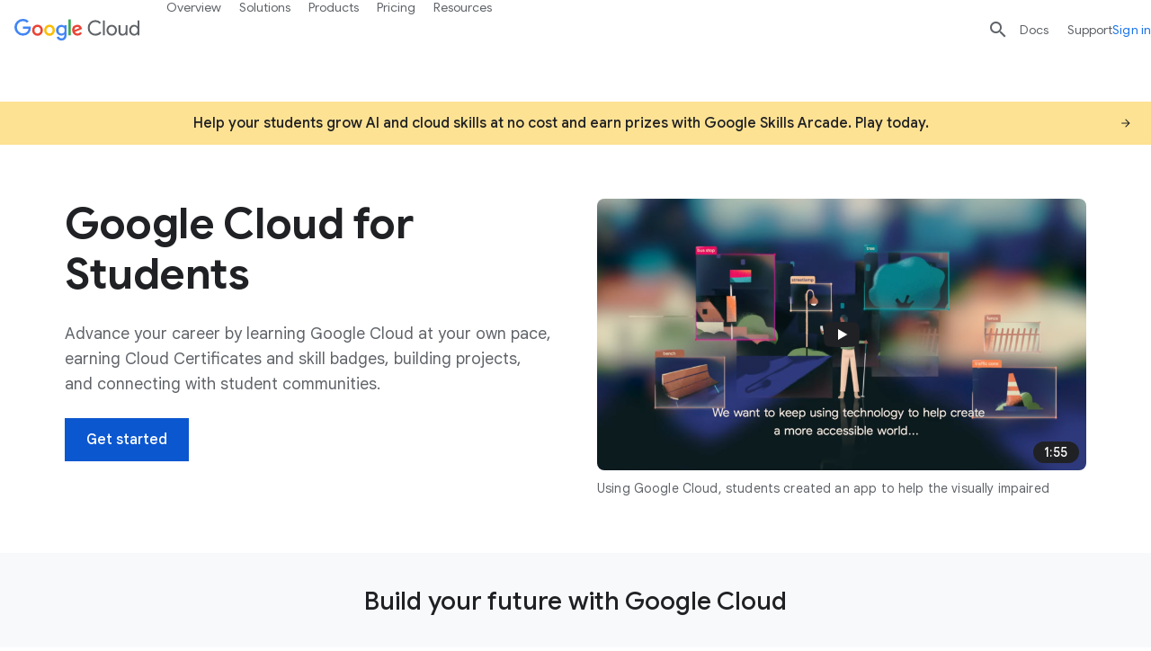

--- FILE ---
content_type: image/svg+xml
request_url: https://www.gstatic.com/cloud/images/navigation/icon-sprite.svg
body_size: 31545
content:
<svg viewBox="0 0 24 24" xmlns="http://www.w3.org/2000/svg" width="24">
  <defs>
    <style>
      .sprite { display: none; width: 24px;}
      .sprite:target { display: inline; }
    </style>
  </defs>
  <g id="accesscontentmanager" class="sprite">
  	<g fill="none" fill-rule="evenodd"><path fill="#AECBFA" d="M11.88 20.517L3.231 11.88l8.649-8.649 4.324 4.325L17.82 5.94 11.88 0 0 11.88l11.88 11.88 5.94-5.94-1.616-1.616z"/><path fill="#4285F4" d="M19.436 7.556l4.324 4.324-4.324 4.324z"/><path fill="#669DF6" d="M11.88 7.556l4.324 4.324-4.324 4.324z"/></g>
  </g>
  <g id="advancedsolutionslab" class="sprite">
  	<g transform="translate(1.333)" fill-rule="nonzero" fill="none"><path d="M10.692 12.225L.891 6.355 10.692.69l9.79 5.548-9.79 5.988zM2.697 6.368l7.983 4.752 7.983-4.883-7.971-4.49-7.995 4.62z" fill="#669DF6"/><path d="M10.692 23.095L.855 16.5l9.837-5.453 9.682 5.513-9.682 6.534zM2.614 16.56l8.078 5.417 7.96-5.346-7.96-4.538-8.078 4.467z" fill="#669DF6"/><path fill="#4285F4" d="M1.334 6.536l.802-.44 8.882 16.157-.801.44z"/><path fill="#4285F4" d="M10.34 22.366l8.674-16.109.805.434-8.673 16.108zM1.456 16.26l8.768-15.186.792.457-8.768 15.186z"/><path fill="#4285F4" d="M10.34 1.443l.795-.454 8.797 15.43-.795.453z"/><path fill="#4285F4" d="M10.264 1.14h1v21.313h-1zM1.259 6.451h1v10.288h-1zM19.044 6.344h1v10.288h-1z"/><circle fill="#AECBFA" cx="10.728" cy="1.271" r="1.271"/><circle fill="#AECBFA" cx="19.507" cy="6.344" r="1.271"/><circle fill="#AECBFA" cx="1.877" cy="6.344" r="1.271"/><circle fill="#AECBFA" cx="10.728" cy="11.797" r="1.996"/><circle fill="#AECBFA" cx="19.507" cy="16.561" r="1.271"/><circle fill="#AECBFA" cx="1.877" cy="16.561" r="1.271"/><circle fill="#AECBFA" cx="10.728" cy="22.489" r="1.271"/><path d="M10.692 12.225L.891 6.355 10.692.69l9.79 5.548-9.79 5.988zM2.697 6.368l7.983 4.752 7.983-4.883-7.971-4.49-7.995 4.62z" fill="#AECBFA"/><path d="M10.692 23.095L.855 16.5l9.837-5.453 9.682 5.513-9.682 6.534zM2.614 16.56l8.078 5.417 7.96-5.346-7.96-4.538-8.078 4.467z" fill="#AECBFA"/><path fill="#AECBFA" d="M1.334 6.536l.802-.44 8.882 16.157-.801.44z"/><path fill="#AECBFA" d="M10.34 22.366l8.674-16.109.805.434-8.673 16.108zM1.456 16.26l8.768-15.186.792.457-8.768 15.186z"/><path fill="#AECBFA" d="M10.34 1.443l.795-.454 8.797 15.43-.795.453z"/><path fill="#AECBFA" d="M10.264 1.14h1v21.313h-1zM1.259 6.451h1v10.288h-1zM19.044 6.344h1v10.288h-1z"/><circle fill="#669DF6" cx="10.728" cy="1.271" r="1.271"/><circle fill="#669DF6" cx="19.507" cy="6.344" r="1.271"/><circle fill="#669DF6" cx="1.877" cy="6.344" r="1.271"/><circle fill="#669DF6" cx="10.728" cy="11.797" r="1.996"/><circle fill="#669DF6" cx="19.507" cy="16.561" r="1.271"/><circle fill="#669DF6" cx="1.877" cy="16.561" r="1.271"/><circle fill="#669DF6" cx="10.728" cy="22.489" r="1.271"/></g>
  </g>
  <g id="aihub" class="sprite" fill="none" fillrule="evenodd" >
  	<path fill="#4285F4" d="M22.35 12.39L12.024 17.56v6.201l10.324-5.168z"/><path d="M5.824 3.1L1.702 5.169 5.824 3.1z" fill="#1E88E5"/><path fill="#4285F4" d="M18.227 7.235v5.156l4.122-2.055V5.168zM12.025 15.492l4.135-2.056V8.268l-4.135 2.068z"/><path fill="#AECBFA" fill-rule="nonzero" d="M5.824 3.1L1.702 5.169l4.122 2.067 4.134-2.067z"/><path fill="#AECBFA" d="M12.025 0L7.891 2.067l4.134 2.067 6.202 3.1 4.122-2.066z"/><path fill="#AECBFA" fill-rule="nonzero" d="M12.025 6.201L7.891 8.268l4.134 2.068 4.135-2.068z"/><path d="M7.891 15.444v6.201l4.134 2.115v-6.201l-4.134-2.115zm3.1 6.201l-2.066-1.033v-3.053l2.067 1.033v3.053zM1.702 5.168v13.424l4.122 2.067V7.235L1.702 5.168zm3.1 13.424L2.723 17.56V5.679l2.08 1.033v11.88zM7.891 8.316l4.134 2.02v5.108l-4.134-2.008v-5.12zm3.1 5.168V9.92L8.926 8.85v3.565l2.067 1.069z" fill="#669DF6" fill-rule="nonzero"/>
  </g>
  <g id="aiplatform" class="sprite">
  	<g fill="none" fill-rule="evenodd"><path fill="#4285F4" d="M17.15 15.544l.868-1.465h4.135l1.277-2.202-2.554-4.393H17.28l-1.242-2.18h-1.394V3.83h2.272l1.242 2.19h1.863l-2.566-4.393h-5.002v5.858h2.027l.855 1.464h-2.882v2.929h2.648l1.23-2.19h3.292l.843 1.464h-3.28l-1.23 2.19h-3.503v5.131h3.983l-.843 1.465h-3.14v2.19h5.002l3.843-6.583h-2.449l-.855 1.464h-3.35v-1.464z"/><path fill="#669DF6" d="M6.28 15.544l-.868-1.465H1.277L0 11.877l2.554-4.393H6.15l1.242-2.18h1.394V3.83H6.514l-1.242 2.19H3.409l2.566-4.393h5.014v5.858H8.95l-.855 1.464h2.894v2.929h-2.66L7.1 9.687H3.807l-.843 1.464h3.28l1.23 2.19h3.515v5.131H6.994l.843 1.465h3.152v2.19H5.975l-3.843-6.583h2.449l.855 1.464h3.35v-1.464z"/></g>
  </g>
  <g id="anthosservicemesh" class="sprite">
  	<path d="M14.59 18.21l1.419 1.42a2.083 2.083 0 11-1.66 1.662l-1.42-1.421 1.66-1.661zM16.395 0a2.083 2.083 0 11-.387 4.13l-7.75 7.75 3.56 3.558 2.449-2.448 1.66 1.66-6.538 6.538a2.083 2.083 0 11-1.745-1.576l2.513-2.512L2.47 9.41a2.083 2.083 0 111.661-1.66l2.468 2.468 3.56-3.559-2.513-2.512A2.083 2.083 0 119.39 2.572l2.427 2.427 2.53-2.53A2.083 2.083 0 0116.397 0zm5.28 5.28a2.083 2.083 0 11-.487 4.11l-2.49 2.49 2.49 2.49a2.083 2.083 0 11-1.577 1.744l-6.684-6.683 1.661-1.66 2.449 2.448 2.574-2.574a2.083 2.083 0 012.064-2.365zM3.829 12.99l1.661 1.66-1.358 1.358a2.083 2.083 0 11-1.662-1.66l1.36-1.359z" fill="#4285F4" fill-rule="nonzero"/>
  </g>
  <g id="apianalytics" class="sprite">
  	<g transform="translate(0 6)" fill-rule="nonzero" fill="none"><path d="M2.045 10a4.965 4.965 0 116.993-.461 4.24 4.24 0 01-.45.46 4.977 4.977 0 01-6.543 0zm5.99-5.991a3.537 3.537 0 10-5.433 4.529 3.537 3.537 0 005.434-4.529zM15.167 10a4.965 4.965 0 116.53-7.482A4.965 4.965 0 0115.167 10zm5.99-5.991a3.537 3.537 0 100 4.527 3.548 3.548 0 000-4.527z" fill="#4285F4"/><circle fill="#669DF6" cx="5.317" cy="6.267" r="1.947"/><circle fill="#669DF6" cx="18.427" cy="6.267" r="1.947"/><path d="M14.625.933a.357.357 0 00-.207-.645H9.326a.357.357 0 00-.207.645 6.601 6.601 0 012.453 3.364c.065.165.25.247.415.184a.334.334 0 00.196-.196A6.532 6.532 0 0114.625.933z" fill="#AECBFA"/></g>
  </g>
  <g id="apimonetization" class="sprite">
  	<g transform="translate(.667)" fill-rule="nonzero" fill="none"><path d="M3.762 21.674a1.77 1.77 0 01-3.516 0v-5.017a1.77 1.77 0 113.516 0v5.017zM9.776 21.674a1.77 1.77 0 01-3.517 0v-5.017a1.77 1.77 0 013.517 0v5.017zM15.707 21.674a1.77 1.77 0 01-3.516 0v-5.017a1.77 1.77 0 013.516 0v5.017zM21.674 21.674a1.77 1.77 0 01-3.517 0v-5.017a1.77 1.77 0 113.517 0v5.017z" fill="#4285F4"/><circle fill="#AECBFA" cx="7.959" cy="11.687" r="1.77"/><circle fill="#669DF6" cx="13.937" cy="11.687" r="1.77"/><circle fill="#AECBFA" cx="13.937" cy="6.729" r="1.77"/><circle fill="#669DF6" cx="19.904" cy="11.687" r="1.77"/><circle fill="#669DF6" cx="19.904" cy="6.729" r="1.77"/><circle fill="#AECBFA" cx="19.904" cy="1.77" r="1.77"/></g>
  </g>
  <g id="apigeeapiplatform" class="sprite">
  	<g fill="none" fill-rule="evenodd"><path d="M4.114 12.07l1.544-1.544L3.564 8.43a3.44 3.44 0 012.434-5.85c.909 0 1.78.362 2.422 1.006l2.106 2.095 1.544-1.568L9.976 2.02A5.628 5.628 0 102.02 9.976l2.094 2.094zM20.026 12.07l-1.544 1.544 2.094 2.106a3.44 3.44 0 01-4.867 4.856l-2.095-2.094-1.544 1.544 2.094 2.094a5.628 5.628 0 107.956-7.956l-2.094-2.094z" fill="#669DF6"/><path d="M8.431 20.576a3.442 3.442 0 01-4.867-4.867l2.094-2.095 4.868 4.868-2.095 2.094zm7.29-17.012a3.428 3.428 0 015.85 2.434 3.51 3.51 0 01-1.007 2.433l-2.094 2.095-4.856-4.868 2.106-2.094zM12.07 15.802a3.744 3.744 0 01-3.732-3.732 3.756 3.756 0 013.732-3.732 3.756 3.756 0 013.732 3.732 3.744 3.744 0 01-3.732 3.732zm7.956-3.732l2.094-2.094a5.628 5.628 0 10-7.956-7.956L12.07 4.114 4.114 12.07 2.02 14.164a5.628 5.628 0 107.956 7.956l2.094-2.094 7.956-7.956z" fill="#4285F4"/></g>
  </g>
  <g id="apigeesense" class="sprite">
  	<g fill-rule="nonzero" fill="none"><path d="M22.805 8.685l-.398-.102-1.217-.307-.102-.216c-.057-.102-.102-.216-.159-.33a7.612 7.612 0 00-.16-.307l-.181-.318-.182-.296-.193-.295a2.672 2.672 0 00-.216-.284c-.068-.091-.137-.194-.216-.285l-.228-.272-.227-.262-.296-.25-.25-.25-.273-.228-.261-.227-.284-.216-.284-.216-.296-.193-.296-.182-.318-.182-.307-.16-.33-.158-.216-.091-.33-1.273-.079-.398a.887.887 0 00-.875-.66H9.56a.887.887 0 00-.876.66l-.102.398-.307 1.273-.216.09-.33.16-.307.16-.318.181-.296.182-.295.193-.284.216-.285.216-.272.227-.262.228-.25.25-.25.25-.228.273c-.081.082-.157.17-.227.261-.08.091-.148.194-.216.285-.078.09-.15.184-.216.284l-.193.295-.182.296-.182.318c0 .103-.114.205-.16.307a4.365 4.365 0 01-.158.33c-.057.102-.068.148-.091.216l-1.273.33-.398.08a.887.887 0 00-.66.875v5.07c.002.4.273.75.66.852l.398.103 1.273.33c0 .068.068.136.09.215.023.08.103.216.16.33.057.114.102.205.16.307l.181.318.182.296.193.296c.066.099.138.194.216.284.068.09.137.193.216.284.07.092.146.18.227.261l.228.273.25.25.25.25.273.228.261.227.285.216.284.216.295.194.296.181.318.182.307.16.33.159.216.09.33 1.274.102.398a.887.887 0 00.853.66h5.07c.4-.003.75-.273.852-.66l.103-.398.33-1.217.215-.09.33-.16.307-.159.318-.182.296-.182.296-.193.284-.216.284-.216.273-.227.261-.228.25-.25.25-.25.228-.273c.082-.081.158-.169.227-.261.08-.091.148-.193.216-.284.079-.09.15-.185.216-.285l.194-.295.181-.296.182-.318c.057-.102.114-.205.16-.307.045-.102.102-.227.159-.33.056-.102.068-.147.09-.216l1.274-.33.398-.102a.887.887 0 00.66-.852V9.56a.887.887 0 00-.66-.876zm-10.71 10.993a7.571 7.571 0 117.583-7.582 7.424 7.424 0 01-.159 1.512 7.549 7.549 0 01-7.423 6.07z" fill="#4285F4"/><path d="M12.096 6.275c-.425 0-.848.046-1.262.136l.307 1.399a4.388 4.388 0 11-3.331 5.24 4.547 4.547 0 01-.103-.954H6.275a5.82 5.82 0 105.82-5.82z" fill="#669DF6"/><path d="M12.096 9.163c-.214 0-.428.022-.637.068l.307 1.41a1.5 1.5 0 11-1.137 1.784 1.626 1.626 0 010-.33H9.163a2.933 2.933 0 102.933-2.932z" fill="#AECBFA"/></g>
  </g>
  <g id="appengine" class="sprite">
  	<g fill="none" fill-rule="evenodd"><path d="M14.541 10.798l-1.445 1.449c.64.548.875 1.436.591 2.23a2.026 2.026 0 01-1.87 1.345 2.058 2.058 0 01-1.575-.76L8.798 16.51a4.055 4.055 0 004.049 1.38 4.068 4.068 0 003.037-3.02 4.081 4.081 0 00-1.343-4.073z" fill="#4285F4"/><path d="M11.997 6.265a7.465 7.465 0 100 14.93 7.465 7.465 0 000-14.93m0 12.828a5.315 5.315 0 115.302-5.303 5.303 5.303 0 01-5.302 5.303" fill="#AECBFA"/><path d="M23.279 12.857l-3.018-.993a9.034 9.034 0 01.106 3.199h2.912a.532.532 0 00.448-.515v-1.226a.532.532 0 00-.448-.514M11.828 5.288c.594 0 1.186.059 1.768.178l-1.084-3.017c-.083-.26-.248-.449-.495-.449h-.448a.531.531 0 00-.495.45l-.944 3.004a8.976 8.976 0 011.698-.166M3.265 13.978c.002-.622.069-1.241.2-1.848l-3.017.978a.527.527 0 00-.448.507v1.208c.01.258.198.472.448.507H3.36a9.416 9.416 0 01-.095-1.304" fill="#669DF6"/><path d="M11.997 10.798a2.933 2.933 0 100 5.865 2.933 2.933 0 000-5.865zm0 4.398a1.466 1.466 0 111.466-1.466 1.466 1.466 0 01-1.466 1.478v-.012z" fill="#AECBFA"/></g>
  </g>
  <g id="artifactregistry" class="sprite">
  	<g fill="none" fill-rule="evenodd"><path d="m.65 0h24v24h-24z" fill="#fff" fill-opacity=".01"/><path d="m.65 0h24v24h-24z"/><g fill-rule="nonzero"><path d="m6.65 2.356-5.25 3.031v13.706l5.25 3.032v-2.636l-3-1.73v-11.029l3-1.737z" fill="#5c85de"/><path d="m1.4 8.034v8.427l2.25 1.297v-11.028z" fill="#3367d6"/><path d="m1.4 8.034 2.25-.508v-.796z" fill="#3367d6"/><path d="m18.65 2.356v2.637l3 1.737v11.028l-3 1.731v2.636l5.25-3.032v-13.706z" fill="#5c85de"/><path d="m21.65 17.758 2.25-1.298v-8.425l-2.25-1.305z" fill="#3367d6"/><path d="m21.65 7.526 2.25.509-2.25-1.305zm0 9.589v.644l2.25-1.299z" fill="#3367d6"/><g><path d="m12.65 5.538-3 1.587 3 1.587 3-1.587z" fill="#5c85de"/><path d="m13.054 12.442 2.922-1.615v-3.172l-2.922 1.618zm-.75-3.168-2.922-1.62v3.172l2.922 1.615z" fill="#3367d6"/><path d="m9.165 11.39-2.87 1.587 2.87 1.588 2.87-1.588z" fill="#5c85de"/><path d="m9.43 18.294 2.922-1.615v-3.172l-2.922 1.618zm-.53-3.168-2.923-1.619v3.172l2.923 1.614z" fill="#3367d6"/><path d="m16.185 11.39-2.87 1.587 2.87 1.588 2.87-1.588z" fill="#5c85de"/><path d="m16.45 18.294 2.922-1.615v-3.172l-2.922 1.618zm-.53-3.168-2.923-1.619v3.172l2.922 1.614z" fill="#3367d6"/></g></g></g>
  </g>
  <g id="automlnaturallanguage" class="sprite">
  	<g fill="#4285F4" fill-rule="nonzero"><path d="M15.862 18.996H6.888l-1.126 1.95 1.126 1.947h11.225l5.614-9.722-2.25-3.898zM5.665 1.333L.05 11.056l2.251 3.898L7.915 5.23h8.976l1.125-1.948-1.125-1.95z"/><path d="M8.873 10.201h6.032V8.58H8.873zM8.873 13.196h6.032v-1.621H8.873zM8.873 16.21h6.032v-1.622H8.873z"/></g>
  </g>
  <g id="automl" class="sprite">
  	<g fill-rule="nonzero" fill="none"><path fill="#4285F4" d="M2.96 17.576L8.88 7.42h1.976l1.966-3.043-1.99-3.043H5.92L0 11.491z"/><path fill-opacity=".8" fill="#669DF6" d="M14.799 4.376l-1.977 3.043h3.954l1.965-3.043-1.965-3.043h-3.954z"/><path fill-opacity=".6" fill="#AECBFA" d="M20.718 6.4l-5.92 10.158h-1.976l-1.966 3.043 1.99 3.042h4.912l5.92-10.157z"/><path fill-opacity=".8" fill="#669DF6" d="M10.856 22.643L8.88 19.601l1.977-3.043H6.902l-1.965 3.043 1.965 3.042z"/></g>
  </g>
  <g id="automltables" class="sprite">
  	<g fill-rule="nonzero" fill="none"><path fill="#4285F4" d="M21.075 9.694l.368-.653M5.726 20.66l1.129 1.96h11.274l5.631-9.766-2.257-3.909-5.631 9.754H6.855zM18.034 2.934L16.905.974H5.631L0 10.739l2.257 3.909 5.631-9.754h9.017z"/><path fill="#669DF6" d="M13.793 13.365l1.699 1.08V9.41L11.464 7.02v2.328l2.329 1.378z"/><path fill="#AECBFA" d="M12.688 16.549v-5.014L8.66 9.16v4.847z"/></g>
  </g>
  <g id="automltranslation" class="sprite">
  	<g fill-rule="nonzero" fill="none"><path fill="#669DF6" d="M15.444 9.8h.19V8.614h-3.16V7.259h-1.307V8.613H8.102V9.8h.202z"/><path d="M15.836 15.064a8.078 8.078 0 01-3.006-1.51 7.615 7.615 0 001.426-2.458h-1.414a5.94 5.94 0 01-.962 1.556 5.726 5.726 0 01-.962-1.556H9.504c.38.892.888 1.725 1.509 2.47a7.865 7.865 0 01-3.089 1.64l.713 1.188a9.92 9.92 0 003.243-1.9 7.948 7.948 0 003.267 1.817l.689-1.247z" fill="#AECBFA"/><path fill="#4285F4" d="M5.726 20.66l1.129 1.96h11.274l5.631-9.766-2.257-3.909-5.631 9.754H6.855zM18.034 2.934L16.905.974H5.631L0 10.739l2.257 3.909 5.631-9.754h9.017z"/></g>
  </g>
  <g id="automlvideointelligence" class="sprite">
  	<g fill-rule="nonzero" fill="none"><g fill="#4285F4"><path d="M5.738 20.66l1.188 1.96h11.262l5.572-9.766-2.257-3.909-5.631 9.754H6.867zM18.022 2.934L16.834.974H5.631L0 10.739l2.257 3.909L7.9 4.894h9.005z"/></g><path fill="#669DF6" d="M16.002 9.409l-1.58 1.176v2.47l1.58 1.189z"/><path fill="#AECBFA" d="M10.443 12.153l-.452.82H8.91l.677-1.164-.677-1.188h1.081l.452.76h2.97V8.969H11l.51.808h.892v.88h-1.45l-1.08-1.688H7.757v5.655h2.114l1.081-1.687h1.45v.88h-.891l-.511.807h2.412v-2.47z"/></g>
  </g>
  <g id="automlvision" class="sprite">
  	<g fill-rule="nonzero" fill="none"><path fill="#669DF6" d="M13.59 13.9l-5.714.035L10.23 9.73l5.702-.036z"/><path fill="#4285F4" d="M5.726 20.66l1.129 1.96h11.274l5.631-9.766-2.257-3.909-5.631 9.754H6.855zM18.034 2.934L16.905.974H5.631L0 10.739l2.257 3.909 5.631-9.754h9.017z"/></g>
  </g>
  <g id="baremetal" class="sprite">
  	<g fill="#4285f4" transform="translate(3 3)"><path d="m9 17.9894618-9-4.2751761 4.5-1.4285714 4.5 4.2857143 4.5-4.2857143 4.5 1.4285714z"/><path d="m9 0 7.5 7.14285714-7.5 7.14285716-7.5-7.14285716zm0 1.42857143-6 5.71428571 6 5.71428576 6-5.71428576z"/><path d="m15.841 9.28471429.659.63-7.5003766 7.22814281-7.5006234-7.22814281.659-.629.627.6-.06205247.05932052 6.27667587 5.88912739 6.2766759-5.88912739-.0632993-.05932052z"/></g>
  </g>
  <g id="beyondcorp" class="sprite">
  	<path d="M20.811 5.727c-.36.378-.744.732-1.15 1.06a9.313 9.313 0 01-.573 11.667 9.305 9.305 0 01-11.519 1.924h2.013a8.643 8.643 0 01-.99-1.496H5.626a10.07 10.07 0 01-1.15-1.37h3.52a11.95 11.95 0 01-.426-1.507H3.646a9.209 9.209 0 01-.483-1.37H7.27a15.27 15.27 0 01-.161-1.496H2.898a7.495 7.495 0 010-.886v-.495h4.176c.002-.5.033-1 .092-1.496H3.06c.103-.467.242-.925.414-1.37h3.912a10.96 10.96 0 01.38-1.496H4.233a9.207 9.207 0 011.035-1.37h3.003a10.59 10.59 0 01.817-1.507H6.994a9.27 9.27 0 018.905-.794 12.317 12.317 0 001.484 3.671s3.37-1.922 3.888-3.959a2.785 2.785 0 00-5.384-1.416v.081A10.824 10.824 0 003.58 5.664a10.833 10.833 0 00-.292 12.813 10.824 10.824 0 0019.698-6.224 10.026 10.026 0 00-2.175-6.526zm-3.463-3.36a1.312 1.312 0 11.932 1.6 1.3 1.3 0 01-.932-1.6z" fill="#4285F4" fill-rule="nonzero"/>
  </g>
  <g id="bigqueryfunctions" class="sprite">
  	<path d="M23.76 10.837l-1.584-1.584-3.788 4.297-4.162-4.297h-4.14l1.272-4.488c.118-.457.406-.84.811-1.078a1.74 1.74 0 011.333-.186c.454.12.836.408 1.073.815.135.23-.341.72-.319.977h2.555c-.024-.63-.097-1.485-.424-2.045a3.835 3.835 0 00-2.356-1.788 3.82 3.82 0 00-2.925.408 3.847 3.847 0 00-1.781 2.365l-1.48 5.02H4.483l-.874 2.376h3.788l-1.836 7.12a1.753 1.753 0 01-.812 1.077 1.74 1.74 0 01-1.333.185 1.747 1.747 0 01-1.073-.814c-.157-.269.036-.928.033-1.232H0c.003.676.182 1.702.531 2.3a3.869 3.869 0 003.335 1.915c.678 0 1.346-.182 1.946-.535a3.848 3.848 0 001.782-2.365l2.044-7.65h3.587l3.678 3.412-3.855 3.87 1.485 1.474 3.855-3.853 3.803 3.853 1.569-1.474-3.886-3.87 3.886-4.205z" fill="#4285F4" fill-rule="nonzero"/>
  </g>
  <g id="bigquery" class="sprite">
  	<g fill="none" fill-rule="evenodd"><path d="M5.748 9.964v3.229a5.807 5.807 0 001.917 2.136V9.964H5.748z" fill="#AECBFA"/><path d="M9.197 7.281v9.106c.468.057.94.081 1.412.073.423.025.848.025 1.271 0V7.28H9.197z" fill="#669DF6"/><path d="M13.413 11.497v3.832a5.752 5.752 0 001.916-2.12v-1.712h-1.916z" fill="#AECBFA"/><path d="M18.315 16.628l-1.687 1.687a.499.499 0 000 .713l4.206 4.205a.499.499 0 00.7 0l1.699-1.699a.499.499 0 000-.7l-4.205-4.206a.499.499 0 00-.713 0" fill="#4285F4"/><path d="M10.539 0C4.719 0 0 4.718 0 10.539c0 5.82 4.718 10.538 10.539 10.538 5.82 0 10.538-4.718 10.538-10.538A10.539 10.539 0 0010.54 0m0 18.372a7.822 7.822 0 11.023-15.644 7.822 7.822 0 01-.023 15.644" fill="#669DF6"/></g>
  </g>
  <g id="bigtable" class="sprite">
  	<g fill="none" fill-rule="evenodd"><path d="M16.93 5.25L11.951 2.29A3.374 3.374 0 0110.477.27s.189-.377.448-.236c.26.142 4.13 2.43 6.194 3.658.743.436.283 2.36.283 2.36a.908.908 0 00-.472-.803z" fill="#669DF6"/><path d="M18.429 12.612a.413.413 0 01-.19.39l-1.179.802v-9.38c0-.318.2-.66-.07-.826l1.085.803a.861.861 0 01.413.767l-.06 7.444z" fill="#AECBFA"/><path d="M11.951 13.686a.425.425 0 01-.235-.071l-4.083-2.43v1.061l4.318 2.572.343-.672s-.26-.46-.343-.46zM12.187 15.81a.425.425 0 01-.471 0l-4.083-2.431v.779c.001.166.085.321.225.412l3.87 2.36c.137.083.31.083.448 0a2.36 2.36 0 00.236-.613l-.225-.46v-.048z" fill="#669DF6"/><path d="M11.951 12.66l4.319-2.573V9.58a.46.46 0 00-.225-.401l-3.87-2.36a.437.437 0 00-.448 0l-3.87 2.36a.484.484 0 00-.224.4v.508l4.318 2.572z" fill="#AECBFA"/><path d="M11.951 11.597L7.858 9.18a.484.484 0 00-.225.4v.508l4.318 2.572.33-.66-.33-.402z" fill="#669DF6"/><path d="M11.951 13.686v1.18l4.319-2.573v-1.061l-4.083 2.383a.767.767 0 01-.236.07zM12.187 15.81a.425.425 0 01-.236.07v1.062a.59.59 0 00.248-.06l3.87-2.359a.46.46 0 00.224-.413v-.778l-4.106 2.477zM16.045 9.179l-4.094 2.418v1.062l4.319-2.572V9.58a.46.46 0 00-.225-.401z" fill="#4285F4"/><path d="M6.973 18.322l4.896 2.914a3.209 3.209 0 011.51 2.124.212.212 0 01-.33.212l-6.43-3.81c-.625-.378-.083-2.218-.083-2.218 0 .318.165.613.437.778z" fill="#669DF6"/><path d="M5.474 18.558v-7.74a.484.484 0 01.225-.389l1.18-.696v9.332c0 .319 0 .815.247.98l-1.25-.779a.885.885 0 01-.402-.708z" fill="#AECBFA"/><path d="M9.78 4.082a.885.885 0 00-.872 0L3.952 7.08a3.103 3.103 0 01-2.453.307.271.271 0 010-.472C1.71 6.807 8.955 2.5 8.955 2.5c.271-.165.873 1.64.873 1.64l-.047-.059z" fill="#669DF6"/><path d="M9.769 2.454l6.276 3.716c.139.072.228.21.236.366v1.392L8.412 3.256a.885.885 0 00-.873 0l1.392-.814a.838.838 0 01.861 0l-.023.012z" fill="#AECBFA"/><path d="M14.099 19.455c.27.158.603.158.873 0l4.955-2.938a3.103 3.103 0 012.477-.295.248.248 0 010 .449l-7.468 4.424c-.26.165-.873-1.652-.873-1.652l.036.012z" fill="#669DF6"/><path d="M7.834 17.402a.66.66 0 01-.2-.39v-1.368l7.857 4.637a.814.814 0 00.861 0l-1.392.826a.826.826 0 01-.873 0l-6.253-3.705z" fill="#AECBFA"/><path d="M5.18 9.214a.897.897 0 00-.437.767v5.899a3.244 3.244 0 01-1.026 2.36.212.212 0 01-.354-.154V9.167c0-.33 1.816 0 1.816 0v.047z" fill="#669DF6"/><path d="M9.32 5.333a.401.401 0 01.425 0l1.18.696-7.173 4.2a.909.909 0 00-.437.778v-1.64a.85.85 0 01.449-.754l5.557-3.28z" fill="#AECBFA"/><path d="M19.23 13.497v-5.9a3.315 3.315 0 01.992-2.359s.39-.13.366.248c-.024.378 0 8.695 0 8.695-.366.437-1.9 0-1.9 0a.956.956 0 00.543-.684z" fill="#669DF6"/><path d="M20.21 14.877l-5.592 3.363a.413.413 0 01-.437 0l-1.18-.673 7.21-4.33a.908.908 0 00.436-.778v1.699c-.024.27-.437.72-.437.72z" fill="#AECBFA"/></g>
  </g>
  <g id="cloudapigateway" class="sprite">
  	<path d="M12.279 0c.842 0 1.554.467 2.136 1.255.474.642.883 1.527 1.223 2.614.667 2.136 1.044 4.99 1.044 8.027 0 3.036-.377 5.89-1.044 8.027-.34 1.086-.75 1.972-1.223 2.614-.582.788-1.294 1.254-2.136 1.254-1.926 0-3.118-1.683-3.753-4.555a.83.83 0 01-.017-.26h1.935c.26 1.162.588 2.304.953 2.682.243.252.49.342.882.342a.1.1 0 00.03-.006.449.449 0 00.103-.053c.12-.078.259-.217.405-.415.342-.464.675-1.182.962-2.101.613-1.963.968-4.652.968-7.53 0-2.877-.355-5.566-.968-7.529-.287-.918-.62-1.637-.962-2.1a1.718 1.718 0 00-.405-.416.449.449 0 00-.103-.052.1.1 0 00-.03-.007c-.315 0-.594.148-.898.55-.387.513-.724 1.35-.985 2.527l-1.971.001c.314-1.581.766-2.754 1.37-3.554C10.447.454 11.3 0 12.28 0zm.26 14.835v1.79H3.135a.896.896 0 110-1.79h9.404zm6.015-1.904h4.286a.896.896 0 010 1.792h-4.443c.074-.583.126-1.182.157-1.792zm-6.015-1.903v1.791H.896a.896.896 0 010-1.791h11.643zm5.916-1.904h4.385a.896.896 0 01.097 1.787l-.097.005h-4.266a24.403 24.403 0 00-.12-1.792zM12.539 7.22v1.792H3.135a.896.896 0 01-.098-1.786l.098-.006h9.404z" fill="#4285F4" fill-rule="nonzero"/>
  </g>
  <g id="cloudapis" class="sprite">
  	<g fill-rule="nonzero" fill="none"><path d="M17.247 11.903l-5.344 5.344-5.345-5.344 5.345-5.345 5.344 5.345zm-5.344 3.463l3.463-3.463-3.463-3.464-3.464 3.464 3.464 3.463z" fill="#4285F4"/><path fill="#669DF6" d="M17.056 15.497h3.155l3.594-3.594h-3.154z"/><path fill="#AECBFA" d="M17.056 8.308l3.595 3.595h3.154l-3.594-3.595zM6.749 8.308H3.595L0 11.903h3.154z"/><path fill="#669DF6" d="M0 11.903l3.595 3.594h3.154l-3.595-3.594z"/><path fill="#AECBFA" d="M8.308 3.595v3.154l3.595-3.595V0z"/><path fill="#669DF6" d="M11.903 0v3.154l3.594 3.595V3.595z"/><path fill="#AECBFA" d="M8.308 17.056v3.155l3.595 3.594v-3.154z"/><path fill="#669DF6" d="M11.903 20.65v3.155l3.594-3.594v-3.155z"/></g>
  </g>
  <g id="cloudarmor" class="sprite">
  	<g transform="translate(2)" fill-rule="nonzero" fill="none"><path fill="#AECBFA" d="M7.28 22.097l-1.235-1.248 6.475-6.51 1.235 1.248zM4.038 19.388l-1.236-1.247 8.732-8.78 1.235 1.248zM2.03 15.42L.794 14.173l5.798-5.821 1.235 1.247z"/><path d="M9.942 1.913l8.055 3.564v5.405a11.535 11.535 0 01-8.055 11.072 11.524 11.524 0 01-8.055-11.06V5.5l8.055-3.564m0-1.936L.141 4.372v6.522A13.27 13.27 0 009.764 23.76h.356a13.27 13.27 0 009.623-12.807V4.372L9.942 0z" fill="#669DF6"/><circle fill="#669DF6" cx="13.138" cy="14.993" r="1.687"/><circle fill="#669DF6" cx="12.14" cy="10.039" r="1.687"/><circle fill="#669DF6" cx="7.198" cy="9.029" r="1.687"/></g>
  </g>
  <g id="cloudassetinventory" class="sprite">
  	<path d="M14.255 2l9.505 9.526-9.505 9.527-9.503-9.527 4.59-4.6 1.14 1.141-3.449 3.46 7.222 7.24 7.223-7.24-8.374-8.373L14.255 2zM9.504 2l9.504 9.526-4.59 4.602-1.141-1.143 3.449-3.459-7.222-7.24-7.223 7.24 8.361 8.385-1.138 1.142L0 11.526 9.504 2zm2.395 7.565l1.98 1.985-1.98 1.984-1.98-1.984 1.98-1.985z" fill="#4285F4" fill-rule="nonzero"/>
  </g>
  <g id="cloudauditlogs" class="sprite">
  	<g fill="none" fill-rule="evenodd"><path d="M12.642 12.593a1.06 1.06 0 01-1.505 0l-1.475-1.475.753-.753 1.465 1.446 4.158-4.158.802.782-4.198 4.158z" fill="#4285F4" fill-rule="nonzero"/><path d="M15.84 11.474a.9.9 0 00-.802.802 3.178 3.178 0 01-2.831 2.732 3.218 3.218 0 01-1.822-.356 3.158 3.158 0 011.188-5.94 3.04 3.04 0 011.198.129.891.891 0 00.99-.277.9.9 0 00-.396-1.436 4.95 4.95 0 00-6.435 5.237 4.95 4.95 0 005.425 4.465 4.95 4.95 0 004.475-4.326.9.9 0 00-.99-.99v-.04z" fill="#669DF6" fill-rule="nonzero"/><path d="M11.88 17.82a1.98 1.98 0 110 3.96 1.98 1.98 0 010-3.96M11.88 1.98a1.98 1.98 0 110 3.96 1.98 1.98 0 010-3.96" fill="#AECBFA" fill-rule="nonzero"/><path d="M0 0h23.76v23.76H0z"/><path d="M17.82 19.8a.99.99 0 01-.703-1.683l2.683-2.683V8.326l-2.663-2.683a.99.99 0 111.406-1.396l2.97 2.97a.99.99 0 01.267.703v7.92a.99.99 0 01-.287.693l-2.97 2.97a.99.99 0 01-.703.297z" fill="#4285F4" fill-rule="nonzero"/><path d="M5.94 19.8a.99.99 0 01-.703-.297l-2.97-2.97a.99.99 0 01-.287-.693V7.92a.99.99 0 01.287-.703l2.97-2.97a.99.99 0 111.406 1.396L3.96 8.326v7.108l2.663 2.683a.99.99 0 010 1.406.99.99 0 01-.683.277z" fill="#669DF6" fill-rule="nonzero"/></g>
  </g>
  <g id="cloudbuildartifacts" class="sprite">
  	<defs><path id="a" d="M.055.048h3.143v10.119H.055z"/></defs><g fill="none" fill-rule="evenodd"><path fill="#FFF" d="M8.762 6.333L6.667 8.43v5.927l2.095 2.096 1.048-1.048-1.57-1.57V8.951l1.57-1.57z"/><path d="M10.383 10.65a.743.743 0 110 1.485.743.743 0 010-1.485M12.604 10.65a.743.743 0 110 1.485.743.743 0 010-1.485M14.825 10.65a.743.743 0 110 1.485.743.743 0 010-1.485" fill="#FFF"/><g transform="translate(15.333 6.285)"><mask id="b" fill="#fff"></mask><path fill="#FFF" mask="url(#b)" d="M1.103.048L.055 1.096l1.57 1.57v4.883l-1.57 1.57 1.048 1.048L3.198 8.07V2.144z"/></g><g><path d="M0 0h23.76v23.76H0z"/><path fill="#5C85DE" fill-rule="nonzero" d="M5.94 2.333l-5.197 3v13.57l5.197 3v-2.609l-2.97-1.713V6.663l2.97-1.72z"/><path fill="#3367D6" fill-rule="nonzero" d="M.743 7.954v8.342l2.227 1.285V6.663z"/><path fill="#3367D6" fill-rule="nonzero" d="M.743 7.954l2.227-.503v-.788z"/><path fill="#5C85DE" fill-rule="nonzero" d="M17.82 2.333v2.61l2.97 1.72v10.918l-2.97 1.713v2.61l5.197-3.002V5.333z"/><path fill="#3367D6" fill-rule="nonzero" d="M20.79 17.58l2.227-1.284V7.954l-2.227-1.29z"/><path fill="#3367D6" fill-rule="nonzero" d="M20.79 7.45l2.227.504-2.227-1.291zM20.79 16.944v.637l2.227-1.285z"/><g fill-rule="nonzero"><path fill="#5C85DE" d="M11.88 5.482L8.91 7.054l2.97 1.571 2.97-1.571z"/><path fill="#3367D6" d="M12.28 12.318l2.893-1.6v-3.14L12.28 9.18zM11.538 9.18L8.645 7.579v3.14l2.893 1.599z"/><g><path fill="#5C85DE" d="M8.43 11.276l-2.842 1.571L8.43 14.42l2.841-1.572z"/><path fill="#3367D6" d="M8.693 18.111l2.892-1.6v-3.14l-2.892 1.603zM8.167 14.975l-2.893-1.603v3.14l2.893 1.598z"/></g><g><path fill="#5C85DE" d="M15.38 11.276l-2.842 1.571 2.841 1.572 2.842-1.572z"/><path fill="#3367D6" d="M15.642 18.111l2.893-1.6v-3.14l-2.893 1.603zM15.116 14.975l-2.892-1.603v3.14l2.892 1.598z"/></g></g></g></g>
  </g>
  <g id="cloudbuild" class="sprite">
  	<g fill-rule="nonzero" fill="none"><path fill="#4285F4" d="M12.204 16.917l4.181-2.412V9.682l-1.402-.82-4.181 7.247z"/><path fill="#669DF6" d="M8.022 9.682v4.823l1.402.808 4.193-7.235-1.413-.82z"/><path fill="#AECBFA" d="M11.384 18.355l-5.014-2.9V9.683L1.915 7.104v10.93l9.469 5.465zM7.19 8.257l5.014-2.9 5.013 2.9 4.467-2.578-9.48-5.477-9.48 5.477zM18.037 15.456l-5.014 2.899v5.144l9.48-5.465V7.104l-4.466 2.578z"/></g>
  </g>
  <g id="cloudcdn" class="sprite">
  	<g fill="none" fill-rule="evenodd"><path d="M0 0h23.76v23.76H0z"/><path fill="#669DF6" d="M11.88 0v2.863l3.718 3.825V3.813zM20.79 11.88l-3.707 3.718h2.97l3.707-3.718zM2.97 11.88l3.718 3.718h-2.97L0 11.88zM11.88 23.76v-2.863l3.718-3.814v2.864z"/><path fill="#AECBFA" d="M11.88 0L8.173 3.813v2.875l3.707-3.825zM20.053 8.173h-2.97l3.707 3.707h2.97zM3.718 8.173h2.97L2.97 11.88H0zM11.88 23.76l-3.707-3.813v-2.864l3.707 3.814zM15.598 15.598H8.173V8.173h7.425z"/><path fill="#669DF6" d="M15.598 8.173v7.425H8.173z"/><path fill="#4285F4" d="M15.598 8.173v7.425L11.88 11.88z"/></g>
  </g>
  <g id="cloudcode" class="sprite">
  	<g fill-rule="nonzero" fill="none"><path fill="#AECBFA" d="M4.099 8.194L7.78 4.499l3.683 3.695L7.781 11.9z"/><path fill="#669DF6" d="M0 12.316l3.683-3.707 3.683 3.707-3.683 3.707z"/><path fill="#4285F4" d="M4.099 16.438l3.682-3.706 3.683 3.706-3.683 3.707z"/><path fill="#AECBFA" d="M12.296 8.194l3.683-3.695 3.682 3.695L15.98 11.9z"/><path fill="#669DF6" d="M16.394 12.316l3.683-3.707 3.683 3.707-3.683 3.707z"/><path fill="#4285F4" d="M12.296 16.438l3.683-3.706 3.682 3.706-3.682 3.707z"/></g>
  </g>
  <g id="cloudcomposer" class="sprite">
  	<g fill-rule="nonzero" fill="none"><path fill="#AECBFA" d="M9.747 4.704H3.391V0h17.38v4.68h-6.296v6.333H9.747z"/><path fill="#4285F4" d="M3.391 6.38h4.693v6.296h6.344V23.76H9.747v-6.356H3.391zM16.103 6.368h4.68V23.76h-4.68z"/><path fill="#AECBFA" d="M8.048 23.76H3.391v-4.68h4.657z"/></g>
  </g>
  <g id="clouddatacatalog" class="sprite">
  	<g fill-rule="nonzero" fill="none"><path fill="#4285F4" d="M.226 8.739l3.016-5.373H7.12v2.37H4.598L2.926 8.7l1.026 1.723-2.015 1.179z"/><path fill="#AECBFA" d="M15.04 13.427l3.168-1.824 3.168 1.824v3.663l-3.168 1.824-3.168-1.824zM2.368 13.427l3.168-1.824 3.168 1.824v3.663l-3.168 1.824-3.168-1.824zM8.704 2.682L11.872.857l3.168 1.825v3.65l-3.168 1.836-3.168-1.837z"/><path fill="#4285F4" d="M18.208 11.603l3.168 1.824v3.663l-3.168 1.824zM5.536 11.603l3.168 1.824v3.663l-3.168 1.824zM11.872.857l3.168 1.825v3.65l-3.168 1.836zM19.792 10.424l1.026-1.71-1.672-2.979h-2.522v-2.37h3.878l3.016 5.374-1.711 2.864zM8.843 23.16l-1.875-3.118 2.027-1.178 1.179 1.926h3.358l1.191-1.926 2.028 1.165-1.888 3.13z"/></g>
  </g>
  <g id="clouddataflow" class="sprite">
  	<g transform="translate(3.333)" fill="none" fill-rule="evenodd"><path fill="#669DF6" d="M10.727 3.564l-.316-1.102-1.653-.082L6.74 3.505l1.782 1.759L8.5 7.292l1.196.012.023-2.028 4.971 3-.012 1.255 2.075.036V7.163z"/><path fill="#AECBFA" d="M8.758 2.38h-.012l-1.665.41-.34.715L.575 6.94.54 9.344l2.086.035.024-1.254 5.053-2.873-.024 2.028 1.009.012z"/><path fill="#669DF6" d="M8.758 2.38h-.012L4.748 0l-2.04 1.114 4.033 2.391L8.758 2.38zM14.596 15.311l-5.04 2.872.023-2.016-2.017-.023-.023 2.016.961 2.907 1.665-.14.34-.997 6.178-3.435.035-2.45-2.098-.023zM8.5 21.067l-4.056 2.275h-.059l-1.946-1.16 4.091-2.299 1.97 1.184z"/><path fill="#4285F4" d="M10.727 3.564l4.092-2.298-1.946-1.16h-.059L8.758 2.38zM10.516 19.942l4.033 2.392-1.98 1.113h-.06L8.5 21.067z"/><path fill="#AECBFA" d="M8.5 21.056l-1.97-1.173-6.026-3.599V13.94h2.064l-.012 1.22L7.54 18.16l.023-2.016 1.008.011z"/><circle fill="#AECBFA" fill-rule="nonzero" cx="15.804" cy="11.771" r="1.337"/><circle fill="#AECBFA" fill-rule="nonzero" cx="1.454" cy="11.583" r="1.337"/><circle fill="#AECBFA" fill-rule="nonzero" cx="8.699" cy="9.367" r="1.337"/><circle fill="#AECBFA" fill-rule="nonzero" cx="8.594" cy="14.068" r="1.337"/></g>
  </g>
  <g id="clouddatafusion" class="sprite">
  	<g fill-rule="nonzero" fill="none"><path d="M4.682 7.107h4.682V2.424H1.171A1.17 1.17 0 000 3.594v18.73c.004.297.121.581.328.795l4.354-4.307V7.107z" fill="#AECBFA"/><path d="M16.387 18.812l4.355 4.354a1.17 1.17 0 00.328-.843V14.13h-4.683v4.682z" fill="#4285F4"/><path d="M23.071.411l-4.343 4.354v4.683h4.683V1.254a1.17 1.17 0 00-.34-.843z" fill="#669DF6"/><path d="M18.728 4.765L23.083.411a1.17 1.17 0 00-.843-.328h-8.194v4.682h4.682z" fill="#AECBFA"/><path fill="#669DF6" d="M0 23.494l4.682-4.682h11.705l4.683 4.682z"/></g>
  </g>
  <g id="clouddatalab" class="sprite">
  	<path d="M15.1 8.194c.093 0 .17.074.175.166v.979c0 .094-.073.17-.165.175h-.71v1.736c0 .069.017.137.049.199l.009.016 4.718 8.166c.15.261.153.581.01.845l-.01.019-1.711 3.016a.857.857 0 01-.724.431H6.57a.857.857 0 01-.733-.414l-.01-.017-1.712-3.016a.868.868 0 01-.01-.846l.01-.018 4.706-8.166a.47.47 0 00.069-.2v-1.75h-.7a.175.175 0 01-.174-.166V8.37c0-.093.073-.17.165-.175h6.92zm-2.011 1.32h-2.887v2.005a.869.869 0 01-.102.41l-.013.022-4.51 7.91a.434.434 0 00-.008.418l.008.014 1.166 2.033c.074.13.209.21.356.216h1.454l-1.271-2.216a.434.434 0 01-.008-.417l.008-.015 1.106-1.929h8.245l-.655-1.149h-3.051l-.497-.864h3.055l-.919-1.611h-3.08l-.496-.865h3.083l-.87-1.525a.868.868 0 01-.114-.407V9.515zm4.096 9.42h-3.047l.496.88h3.053l-.502-.88zM9.901 4.515c.473 0 .858.387.858.864a.86.86 0 01-.858.864.86.86 0 01-.859-.864c0-.477.385-.864.859-.864zm3.237-1.853c.711 0 1.288.58 1.288 1.296 0 .715-.577 1.295-1.288 1.295-.71 0-1.287-.58-1.287-1.295 0-.716.576-1.296 1.287-1.296zM11.188 0c.474 0 .858.387.858.864a.861.861 0 01-.858.863.861.861 0 01-.858-.863c0-.477.384-.864.858-.864z" fill="#4285F4" fill-rule="nonzero"/>
  </g>

  <g id="clouddatalosspreventionapi" class="sprite">
  	<g fill-rule="nonzero" fill="none"><path d="M15.196 4.368a6.475 6.475 0 00-8.343 1.253A6.274 6.274 0 005.27 9.875a6.487 6.487 0 002.848 5.352l-.201.331-.662.19c-1.052 1.842-1.441 2.362-2.434 4.111l1.749 1.005c1.004-1.773 1.382-2.293 2.422-4.113l-.189-.72.165-.308a6.487 6.487 0 006.228-11.355zm-2.27 9.808A4.478 4.478 0 1116.07 8.68a4.49 4.49 0 01-3.143 5.495z" fill="#4285F4"/><path d="M.06 8.315L.212 7.05h1.394v.414H.614v.532a.803.803 0 01.934.13c.142.177.213.4.2.626a.91.91 0 01-.106.425.626.626 0 01-.283.296.768.768 0 01-.45.106.863.863 0 01-.425-.094.78.78 0 01-.307-.249A.744.744 0 010 8.858h.496c0 .09.04.176.107.237.062.06.149.091.236.082a.272.272 0 00.26-.118.508.508 0 00.083-.342.437.437 0 00-.107-.32.39.39 0 00-.295-.118.484.484 0 00-.284.095l-.437-.06z" fill="#669DF6"/><path fill="#AECBFA" d="M4.077 9.544h-.532V7.64l-.603.177v-.425l1.04-.366zM1.182 12.9H.697v-1.903l-.59.177v-.401l1.075-.367z"/><path d="M4.561 11.871c.014.28-.06.557-.213.792a.874.874 0 01-1.181 0 1.182 1.182 0 01-.225-.768v-.46c-.02-.281.055-.56.213-.792a.863.863 0 011.182 0c.155.225.233.494.224.768v.46zm-.496-.508a.98.98 0 00-.083-.425.295.295 0 00-.272-.142.284.284 0 00-.26.13.886.886 0 00-.082.426v.602c-.01.158.019.316.082.461.053.099.16.155.272.142a.272.272 0 00.26-.142.91.91 0 00.083-.437v-.615z" fill="#669DF6"/><path fill="#AECBFA" d="M20.241 9.45h-.484V7.534l-.603.189v-.402l1.04-.378z"/><path d="M22.002 8.22l.153-1.264h1.395v.437h-.993l-.106.508a.768.768 0 01.366-.094.744.744 0 01.567.224.874.874 0 01.201.615.957.957 0 01-.106.437.709.709 0 01-.296.295.933.933 0 01-.449.107 1.004 1.004 0 01-.413-.095.733.733 0 01-.308-.26.685.685 0 01-.118-.378h.556c.01.094.051.181.118.248.065.057.15.086.236.083.1.006.198-.039.26-.118a.52.52 0 00.071-.39.484.484 0 00-.106-.331.402.402 0 00-.296-.106.402.402 0 00-.283.082H22zM20.725 11.871c.014.28-.06.557-.212.792a.874.874 0 01-1.182 0 1.182 1.182 0 01-.224-.768v-.46c-.02-.281.055-.56.212-.792a.863.863 0 011.182 0c.155.225.234.494.224.768v.46zm-.496-.508a.98.98 0 00-.082-.449.295.295 0 00-.272-.141.284.284 0 00-.26.13.886.886 0 00-.083.425v.603c-.01.157.02.315.083.46.053.1.16.155.272.142a.272.272 0 00.26-.142c.058-.138.086-.287.082-.437v-.59z" fill="#669DF6"/><path d="M22.002 11.67l.153-1.264h1.395v.414h-.993l-.06.532a.768.768 0 01.367-.095.744.744 0 01.567.224c.145.18.217.408.201.639a.91.91 0 01-.106.425.603.603 0 01-.295.295.815.815 0 01-.45.107.85.85 0 01-.413-.095.697.697 0 01-.307-.248.744.744 0 01-.118-.378h.508c.01.09.051.174.118.236.062.061.149.092.236.083a.272.272 0 00.26-.118c.072-.1.105-.221.095-.343a.437.437 0 00-.107-.319.366.366 0 00-.295-.118.414.414 0 00-.284.094l-.472-.07z" fill="#AECBFA"/><path d="M9.134 12.25v-1.111c.025-.293.176-.56.413-.733.291-.231.624-.404.981-.508a3.391 3.391 0 012.86.331c.118.061.226.14.319.236.251.223.383.552.354.887v.898H9.134zM11.592 9.166A1.276 1.276 0 1112.868 7.9a1.288 1.288 0 01-1.276 1.265z" fill="#669DF6"/></g>
  </g>
  <g id="clouddataprep" class="sprite">
  	<g fill="none" fill-rule="evenodd"><path d="M9.99 10.692a1.081 1.081 0 110 2.162 1.081 1.081 0 010-2.162zm0-.95a2.032 2.032 0 102.02 2.031 2.02 2.02 0 00-2.02-2.031zM2.97 10.692a1.081 1.081 0 110 2.162 1.081 1.081 0 010-2.162zm0-.95a2.032 2.032 0 102.02 2.031 2.02 2.02 0 00-2.02-2.031zM6.581 17a1.081 1.081 0 110 2.162 1.081 1.081 0 010-2.162zm0-.938a2.032 2.032 0 10-.02 4.063 2.032 2.032 0 00.02-4.063zM6.581 4.503a1.081 1.081 0 11-1.116 1.08 1.093 1.093 0 011.116-1.08zm0-.95a2.032 2.032 0 101.426.593 2.02 2.02 0 00-1.426-.582v-.012z" fill="#669DF6"/><path fill="#4285F4" fill-rule="nonzero" d="M10.205 0H12.2v23.76h-1.996z"/><path d="M16.846 3.41h-5.358a.44.44 0 00-.357.475v3.35a.428.428 0 00.357.463h5.358a.428.428 0 00.368-.463V3.897a.44.44 0 00-.368-.487zM21.978 9.694h-9.884c-.369 0-.666.214-.666.463v3.35c0 .262.297.476.666.476h9.884c.368 0 .665-.226.665-.475v-3.35c0-.262-.297-.464-.665-.464zM14.957 15.967h-4.194c-.154 0-.273.214-.273.463v3.35c0 .262.119.464.273.464h4.194c.154 0 .285-.214.285-.464v-3.35c-.012-.261-.13-.463-.285-.463z" fill="#4285F4"/></g>
  </g>
  <g id="clouddataproc" class="sprite">
  	<g fill="none" fill-rule="evenodd"><path d="M0 0h23.447v23.447H0z"/><path fill="#AECBFA" d="M18.582 14.303L6.647 21.196l-1.149-1.97 11.947-6.904z"/><path fill="#AECBFA" d="M6.6 18.945V5.158h2.193v12.134z"/><path fill="#AECBFA" d="M8.863 9.016l-.305-2.767 11.947 6.882-1.137 1.97z"/><path d="M14.526 9.684L8.558 6.249l.305 2.767 1.77 1.008a4.69 4.69 0 003.893-.34z" fill="#4285F4"/><path d="M7.187 7.374A4.432 4.432 0 1111.02 9.59a4.455 4.455 0 01-3.833-2.216zm5.71-3.282a2.157 2.157 0 00-3.39-.455c-.405.403-.632.95-.632 1.521a2.157 2.157 0 104.302 0 2.11 2.11 0 00-.28-1.066z" fill="#AECBFA"/><path d="M6.6 12.826v6.12l2.193-1.654v-1.91A3.857 3.857 0 006.6 12.825zM13.283 17.363l5.299-3.06-2.59-1.172-1.466.937a4.96 4.96 0 00-1.243 3.353v-.058z" fill="#4285F4"/><path d="M.598 19.579a4.42 4.42 0 011.618-6.05 4.361 4.361 0 013.353-.445 4.432 4.432 0 11-4.971 6.495zm5.686-3.295a2.099 2.099 0 00-1.301-1.043 2.145 2.145 0 00-2.416 3.153 2.149 2.149 0 003.717-2.157v.047zM14.455 19.18a4.443 4.443 0 010-4.42 4.443 4.443 0 016.05-1.63 4.432 4.432 0 011.618 6.05 4.432 4.432 0 01-7.668 0zm5.698-3.294a2.345 2.345 0 00-.785-.786 2.169 2.169 0 00-2.943.797 2.18 2.18 0 000 2.146 2.145 2.145 0 002.427.996 2.134 2.134 0 001.301-.996 2.204 2.204 0 000-2.157z" fill="#AECBFA"/><path d="M8.781 16.589s-2.743 2.345-3.283 2.638l3.353-1.935a4.772 4.772 0 00-.07-.703zM9.555 9.379s-.692-3.845-.692-4.22v3.857c.22.126.452.232.692.316v.047zM15.592 13.447s3.236 1.348 3.776 1.653l-3.353-1.923a1.981 1.981 0 00-.423.27z" fill="#669DF6"/></g>
  </g>
  <g id="clouddatastore" class="sprite">
  	<g fill-rule="nonzero" fill="none"><path fill="#AECBFA" d="M5.94 4.521l1.188-1.188H0l1.188 1.188z"/><path fill="#669DF6" d="M5.94 4.521v4.752l1.188 1.188V3.333z"/><path fill="#AECBFA" d="M1.188 4.521L0 3.333v7.128l1.188-1.188z"/><path fill="#4285F4" d="M1.188 9.273L0 10.461h7.128L5.94 9.273z"/><path fill="#AECBFA" d="M1.188 4.521H5.94v4.752H1.188z"/><path fill="#4285F4" d="M14.256 4.521l1.188-1.188H8.316l1.188 1.188z"/><path fill="#AECBFA" d="M14.256 4.521v4.752l1.188 1.188V3.333z"/><path fill="#4285F4" d="M9.504 4.521L8.316 3.333v7.128l1.188-1.188z"/><path fill="#AECBFA" d="M9.504 9.273l-1.188 1.188h7.128l-1.188-1.188z"/><path fill="#FFF" d="M9.504 4.521h4.752v4.752H9.504z"/><path fill="#4285F4" d="M22.572 4.521l1.188-1.188h-7.128l1.188 1.188z"/><path fill="#AECBFA" d="M22.572 4.521v4.752l1.188 1.188V3.333z"/><path fill="#4285F4" d="M17.82 4.521l-1.188-1.188v7.128l1.188-1.188z"/><path fill="#AECBFA" d="M17.82 9.273l-1.188 1.188h7.128l-1.188-1.188z"/><path fill="#FFF" d="M17.82 4.521h4.752v4.752H17.82z"/><path fill="#4285F4" d="M5.94 14.025l1.188-1.188H0l1.188 1.188z"/><path fill="#AECBFA" d="M5.94 14.025v4.752l1.188 1.188v-7.128z"/><path fill="#4285F4" d="M1.188 14.025L0 12.837v7.128l1.188-1.188z"/><path fill="#AECBFA" d="M1.188 18.777L0 19.965h7.128L5.94 18.777z"/><path fill="#FFF" d="M1.188 14.025H5.94v4.752H1.188z"/><path fill="#AECBFA" d="M14.256 14.025l1.188-1.188H8.316l1.188 1.188z"/><path fill="#669DF6" d="M14.256 14.025v4.752l1.188 1.188v-7.128z"/><path fill="#AECBFA" d="M9.504 14.025l-1.188-1.188v7.128l1.188-1.188z"/><path fill="#4285F4" d="M9.504 18.777l-1.188 1.188h7.128l-1.188-1.188z"/><path fill="#AECBFA" d="M9.504 14.025h4.752v4.752H9.504zM22.572 14.025l1.188-1.188h-7.128l1.188 1.188z"/><path fill="#669DF6" d="M22.572 14.025v4.752l1.188 1.188v-7.128z"/><path fill="#AECBFA" d="M17.82 14.025l-1.188-1.188v7.128l1.188-1.188z"/><path fill="#4285F4" d="M17.82 18.777l-1.188 1.188h7.128l-1.188-1.188z"/><path fill="#AECBFA" d="M17.82 14.025h4.752v4.752H17.82z"/></g>
  </g>
  <g id="clouddeploymentmanager" class="sprite">
  	<g fill="none" fill-rule="evenodd"><path fill="#4285F4" fill-rule="nonzero" d="M9.294 16.932h4.647v4.647H9.294z"/><path fill="#669DF6" d="M19.75 9.775l-5.042-5.03-1.173 1.173 6.215 6.192z"/><path fill="#4285F4" d="M15.882 8.253l-2.347-2.335 1.173-1.173 1.174 1.173z"/><path fill="#AECBFA" d="M10.386 11.402l-1.173-1.174 5.495-5.483 1.174 1.173z"/><path fill="#669DF6" d="M10.386 11.402L7.064 8.09l1.185-1.173 3.31 3.311z"/><path fill="#4285F4" d="M9.387 10.402L7.064 8.09l1.185-1.173 1.138 1.139z"/><path fill="#AECBFA" d="M3.997 13.435l5.39-5.38-1.173-1.173L3.485 11.6v1.836z"/><path d="M23.236 1.887A1.44 1.44 0 0022.074.725H1.162A1.44 1.44 0 000 1.887v15.045c.09.6.561 1.071 1.162 1.161h20.912c.6-.09 1.071-.561 1.162-1.161V1.887zM20.912 15.77H2.324V2.99h18.588v12.78zM6.97 22.74c0-.801.36-1.161 1.162-1.161h6.971c.802 0 1.162.36 1.162 1.161H6.97z" fill="#669DF6"/></g>
  </g>
  <g id="clouddns" class="sprite">
  	<g fill-rule="nonzero" fill="none"><path fill="#4285F4" d="M13.135 19.105h-2.388V7.165h2.388z"/><path fill="#669DF6" d="M0 22.688h23.882V20.3H0z"/><path fill="#AECBFA" d="M9.553 23.882h4.776v-4.777H9.553zM0 0h23.882v7.165H0z"/><path fill="#669DF6" d="M11.941 0h11.941v7.165H11.941z"/><path fill="#FFF" d="M2.388 2.388h2.388v2.388H2.388z"/><path fill="#AECBFA" d="M0 9.553h23.882v7.165H0z"/><path fill="#669DF6" d="M11.941 9.553h11.941v7.165H11.941z"/><path fill="#FFF" d="M2.388 11.941h2.388v2.388H2.388z"/></g>
  </g>
  <g id="cloudendpoints" class="sprite">
  	<g fill-rule="nonzero" fill="none"><path fill="#4285F4" d="M15.217 9.349H8.194l-1.17 2.34 1.17 2.342h7.023l1.17-2.341z"/><path fill="#AECBFA" d="M16.387 11.69l-1.17-2.341H8.194l-1.17 2.34z"/><path fill="#4285F4" d="M18.728 4.667h-3.511l4.647 7.023 1.756-2.634z"/><path fill="#AECBFA" d="M23.352 11.69L21.62 9.056l-1.756 2.634-4.647 7.023h3.511z"/><path fill="#4285F4" d="M4.624 18.713h3.511L3.488 11.69l-1.756 2.634z"/><path fill="#AECBFA" d="M0 11.69l1.732 2.634 1.756-2.634 4.647-7.023H4.624z"/></g>
  </g>
  <g id="cloudexternalipaddress" class="sprite">
  	<g fill-rule="nonzero" fill="none"><path d="M17.616 11.827v7.62a.455.455 0 01-.455.455H3.298a.455.455 0 01-.455-.455V5.572c0-.25.204-.454.455-.454h7.62a.455.455 0 00.454-.455V2.729a.455.455 0 00-.455-.455H.455A.455.455 0 000 2.73v19.56c0 .252.204.456.455.456h19.56a.455.455 0 00.455-.455V11.827a.455.455 0 00-.455-.455h-1.944a.455.455 0 00-.455.455z" fill="#669DF6"/><path d="M13.647.455v8.188c0 .251.203.455.455.455h8.188a.455.455 0 00.455-.455V.455A.455.455 0 0022.29 0h-8.188a.455.455 0 00-.455.455zm6.368 4.663h-1.944a.455.455 0 01-.455-.455V2.729c0-.25.203-.455.455-.455h1.944c.251 0 .455.204.455.455v1.934a.455.455 0 01-.455.455z" fill="#4285F4"/></g>
  </g>
  <g id="cloudfilestore" class="sprite">
  	<g fill-rule="nonzero" fill="none"><path fill="#4285F4" d="M7.128 11.504h9.504l-2.376 2.376H9.504z"/><path fill="#AECBFA" d="M5.94 2h11.88l1.188 2.376H4.752zM2.376 5.564h19.008l1.188 2.376H1.188z"/><path fill="#669DF6" d="M23.76 21.008V10.316h-7.128l-2.376 3.564H9.504l-2.376-3.564H0v10.692z"/></g>
  </g>
  <g id="cloudfirestore" class="sprite">
  	<g fill-rule="nonzero" fill="none"><path d="M22.717 13.068L12.025 8.316v4.752l10.692 4.752v-4.752zm0-8.316L12.025 0v4.752l10.692 4.752V4.752z" fill="#669DF6"/><path fill="#AECBFA" d="M1.333 4.752L12.025 0v4.752L1.333 9.504zM1.333 13.068l10.692-4.752v4.752L1.333 17.82z"/><path fill="#4285F4" d="M12.025 19.008l4.004-1.782 5.358 2.376-9.362 4.158z"/></g>
  </g>
  <g id="cloudfirewallrules" class="sprite">
  	<g fill="#4285F4" fill-rule="nonzero"><path d="M.314.667h10.241v2.557H.314zM.314 21.15h10.241v2.557H.314zM.314 10.908h10.241v2.557H.314zM13.113.667h10.241v2.557H13.113zM13.113 21.15h10.241v2.557H13.113zM13.113 10.908h10.241v2.557H13.113zM6.708 5.782h10.241v2.557H6.708zM6.708 16.023h10.241v2.557H6.708zM.314 5.782H4.15v2.557H.314zM.314 16.023H4.15v2.557H.314zM19.518 5.782h3.836v2.557h-3.836zM19.518 16.023h3.836v2.557h-3.836z"/></g>
  </g>
  <g id="cloudformarketing" class="sprite">
  	<path d="M11.917 11.673c1.562 0 2.97.655 3.96 1.705a3.896 3.896 0 012.94-1.336h1.034a3.91 3.91 0 110 7.819H3.467a3.467 3.467 0 110-6.933h2.58c.663 0 1.296.186 1.84.527a5.425 5.425 0 014.03-1.782zm7.934 1.84h-1.034c-.843 0-1.61.432-2.054 1.125l.001.004.001.002.004.007.002.003.008.017.003.008.006.01.018.035.016.036.005.009.007.015.054.118a5.301 5.301 0 01.446 1.912l.004.12.001.12v1.335h2.512a2.438 2.438 0 000-4.875zm-4.19 2.295l.027.083.002.005.012.039-.012-.043-.028-.084zM4.5 6.74c1.626 0 2.95 1.302 2.95 2.913 0 1.612-1.324 2.914-2.95 2.914-1.627 0-2.95-1.302-2.95-2.914 0-1.611 1.323-2.913 2.95-2.913zm14.94-1.328c1.727 0 3.13 1.385 3.13 3.098 0 1.713-1.403 3.097-3.13 3.097-1.726 0-3.13-1.384-3.13-3.097s1.404-3.098 3.13-3.098zM4.5 8.21c-.82 0-1.478.648-1.478 1.441 0 .794.659 1.442 1.478 1.442s1.478-.648 1.478-1.442c0-.793-.66-1.44-1.478-1.44zm7.454-4.878c1.912 0 3.466 1.534 3.466 3.43 0 1.896-1.554 3.43-3.466 3.43-1.913 0-3.467-1.534-3.467-3.43 0-1.896 1.554-3.43 3.467-3.43zm7.486 3.55c-.918 0-1.658.73-1.658 1.626 0 .895.74 1.625 1.658 1.625.918 0 1.658-.73 1.658-1.625 0-.896-.74-1.626-1.658-1.626zm-7.486-2.078c-1.104 0-1.995.879-1.995 1.958 0 1.08.89 1.958 1.995 1.958 1.104 0 1.995-.879 1.995-1.958s-.891-1.958-1.995-1.958zM6.5 16.814l.004-.072c.01-.171.027-.34.053-.507l.007-.045c.042-.255.101-.503.177-.745l.019-.058c.02-.06.04-.12.062-.18l.023-.059c.06-.156.126-.309.2-.458l.01-.019-.03-.016a1.985 1.985 0 00-.977-.256H3.467a1.995 1.995 0 000 3.99h3.036v-.066l-.008-1.268v-.123l.002-.029-.002.12.005-.209zm8.946-1.518l-.019-.034.004.006-.002-.006-.002-.003-.046-.086-.001-.002-.041-.071-.026-.044-.005-.008-.029-.046-.019-.03-.004-.008-.015-.023-.017-.025.017.025-.042-.062.015.023-.077-.113a3.957 3.957 0 00-3.22-1.644 3.959 3.959 0 00-3.463 2.027l-.095.18c-.063.129-.118.26-.167.396l-.067.204c-.041.14-.075.282-.1.426l-.032.218-.001.01-.005.037v.011l-.008.08v-.006.007l-.003.038v.008l-.001.012-.001.016-.005.106-.003.135.008 1.239v.1h7.893v-1.334l-.005-.198-.003-.057v-.007l-.002-.012v-.008l-.003-.031v-.008l-.001-.006-.002-.031-.001-.009-.004-.034-.004-.036v-.011.006l-.002-.018-.009-.073a3.871 3.871 0 00-.018-.12l-.002-.005-.016-.092-.004-.017.002.017-.016-.08-.007-.036-.007-.026-.012-.056-.013-.047.006.026-.02-.078v-.004l-.021-.067-.013-.041-.002-.005-.05-.152-.073-.186-.009-.02-.012-.03-.027-.061-.01-.02v-.001l-.014-.029-.002-.005-.005-.01-.022-.046-.007-.014-.011-.02z" fill="#4285F4" fill-rule="nonzero"/>
  </g>
  <g id="cloudfunctions" class="sprite">
  	<g transform="translate(.667 .667)" fill-rule="nonzero" fill="none"><path fill="#669DF6" d="M0 15.261l3.376 2.747V4.502L0 7.237z"/><path fill="#4285F4" d="M0 9.004l3.376-2.251V4.502zM3.376 18.008v-2.251L0 13.506z"/><path fill="#AECBFA" d="M6.753 20.259L0 13.506v4.502l4.502 4.501zM4.49.011L0 4.501l.011 4.503 6.73-6.742z"/><path fill="#669DF6" d="M22.51 7.26l-3.377-2.747V18.02l3.376-2.724z"/><path fill="#4285F4" d="M22.51 13.517l-3.377 2.25v2.252zM19.133 4.513v2.251l3.376 2.251z"/><path fill="#AECBFA" d="M15.757 2.262l6.752 6.753V4.513L18.008.011zM18.019 22.51l4.49-4.491-.01-4.502-6.731 6.742z"/><circle fill="#AECBFA" cx="6.753" cy="11.255" r="1.125"/><circle fill="#AECBFA" cx="11.255" cy="11.255" r="1.125"/><circle fill="#AECBFA" cx="15.745" cy="11.255" r="1.125"/></g>
  </g>
  <g id="cloudgameservers" class="sprite">
  	<g fill="#4285F4" fill-rule="nonzero"><path d="M21.271 0c.248 0 .448.2.448.448v5.828c0 .248-.2.449-.448.449H3.115a.448.448 0 01-.448-.449V.448c0-.247.2-.448.448-.448h18.156zM8.158 1.345h-.672a.224.224 0 00-.224.213v1.244H6.029a.224.224 0 00-.224.213v.683c0 .12.094.219.213.224h1.244v1.233c0 .12.094.219.213.224h.683c.12 0 .218-.094.224-.212V3.923h1.233c.12 0 .218-.095.224-.213v-.684a.224.224 0 00-.212-.224H8.383V1.569c0-.124-.1-.224-.225-.224zm5.94 1.793a1.12 1.12 0 100 2.242 1.12 1.12 0 000-2.242zm3.363-1.793a1.12 1.12 0 100 2.241 1.12 1.12 0 000-2.241zM21.271 8.518c.248 0 .448.2.448.448v5.828c0 .248-.2.448-.448.448H3.115a.448.448 0 01-.448-.448V8.966c0-.248.2-.448.448-.448h18.156zM8.158 9.863h-.672a.224.224 0 00-.224.213v1.244H6.029a.224.224 0 00-.224.213v.683c0 .12.094.218.213.224h1.244v1.233c0 .12.094.218.213.224h.683c.12 0 .218-.094.224-.213V12.44h1.233c.12 0 .218-.094.224-.213v-.683a.224.224 0 00-.212-.224H8.383v-1.233c0-.124-.1-.224-.225-.224zm5.94 1.793a1.12 1.12 0 100 2.241 1.12 1.12 0 000-2.241zm3.363-1.793a1.12 1.12 0 100 2.241 1.12 1.12 0 000-2.241zM21.271 17.035c.248 0 .448.201.448.449v5.828c0 .247-.2.448-.448.448H3.115a.448.448 0 01-.448-.448v-5.828c0-.248.2-.449.448-.449h18.156zM8.158 18.38h-.672a.224.224 0 00-.224.213v1.244H6.029a.224.224 0 00-.224.213v.684c0 .12.094.218.213.224h1.244v1.233c0 .12.094.218.213.224h.683c.12 0 .218-.094.224-.213v-1.244h1.233c.12 0 .218-.094.224-.213v-.683a.224.224 0 00-.212-.224H8.383v-1.233c0-.124-.1-.225-.225-.225zm5.94 1.794a1.12 1.12 0 100 2.241 1.12 1.12 0 000-2.241zm3.363-1.794a1.12 1.12 0 100 2.242 1.12 1.12 0 000-2.242z"/></g>
  </g>
  <g id="cloudhealthcaremarketplace" class="sprite">
  	<g fill="none" fill-rule="evenodd"><path d="M4.82 7.374v13.928c0 1.358 1.1 2.458 2.457 2.458h9.832c1.357 0 2.458-1.1 2.458-2.458V7.374H4.819z" stroke="#4285F4" stroke-width=".5"/><path fill="#4285F4" fill-rule="nonzero" d="M11.374 11.47h1.639v8.193h-1.639z"/><path fill="#4285F4" fill-rule="nonzero" d="M8.097 14.748h8.193v1.639H8.097zM4 0h16.386v1.639H4zM4 3.277h16.386v1.639H4z"/></g>
  </g>
  <g id="cloudiam" class="sprite">
  	<g fill="none" fill-rule="evenodd"><path d="M12.191 0l-9.37 3.903v6.425c0 5.775 3.995 11.184 9.37 12.553 5.375-1.312 9.37-6.721 9.37-12.496V3.903L12.19 0zm0 4.325a3.001 3.001 0 11-.001 6.003 3.001 3.001 0 01.001-6.003zm4.69 12.725a9.86 9.86 0 01-4.69 3.344 9.86 9.86 0 01-4.69-3.344v-2.568c0-1.906 3.127-2.876 4.69-2.876 1.563 0 4.69.97 4.69 2.876v2.568z" fill="#669DF6"/><path d="M12.191 0v4.325a3.001 3.001 0 010 6.003v1.278c1.563 0 4.69.97 4.69 2.876v2.568a9.86 9.86 0 01-4.69 3.344v2.43c5.375-1.312 9.37-6.721 9.37-12.496V3.903L12.19 0z" fill="#4285F4"/></g>
  </g>
  <g id="cloudidentityawareproxy" class="sprite">
  	<g fill-rule="nonzero" fill="none"><path d="M11.82 5.765a6.12 6.12 0 106.12 6.12 6.12 6.12 0 00-6.12-6.12zm0 10.896a4.8 4.8 0 114.8-4.8 4.8 4.8 0 01-4.8 4.812v-.012z" fill="#4285F4"/><path d="M14.124 12.617a2.508 2.508 0 00-.336-.264 3.732 3.732 0 00-3.132-.336c-.393.107-.758.3-1.068.564-.26.179-.423.466-.444.78v1.2h5.364v-.984a1.2 1.2 0 00-.384-.96zM11.82 11.201a1.392 1.392 0 10-1.404-1.38c.013.766.638 1.38 1.404 1.38z" fill="#669DF6"/><path fill="#AECBFA" d="M22.535 10.23h-1.248l.924.923H19.56v1.08h2.652l-.924.936h1.248L24 11.693z"/><path fill="#669DF6" d="M18.647 7.565l.768.768 1.176-1.164v1.308l.876-.888V5.513h-2.076l-.876.888h1.308zM20.591 16.36l-1.176-1.163-.768.756 1.176 1.176h-1.308l.876.876h2.076v-2.076l-.876-.876zM1.62 10.145a1.62 1.62 0 10.024 3.24 1.62 1.62 0 00-.024-3.24zm0 2.52a.912.912 0 11.912-.9.912.912 0 01-.912.9z"/></g>
  </g>
  <g id="cloudinterconnect" class="sprite">
  	<g fill="none" fill-rule="evenodd"><path fill="#4285F4" d="M0 13.119h4.714v-2.357H0z"/><path fill="#AECBFA" d="M15.321 17.833H3.536V6.048H15.32z"/><path fill="#4285F4" d="M18.067 13.119h5.504v-2.357h-5.504z"/><path fill="#669DF6" d="M7.071 1.333V3.69H17.68v16.5H7.07v2.358h12.965V1.333z"/><path fill="#669DF6" d="M15.321 17.833H9.43V6.048h5.892z"/></g>
  </g>
  <g id="cloudiotcore" class="sprite">
  	<g fill="none" fill-rule="evenodd"><path d="M12.31 12.181V7.008a1.331 1.331 0 10-1.168 0v5.162H6.155V8.876a1.331 1.331 0 00-.619-2.51 1.331 1.331 0 00-.607 2.51v3.305h-.257a4.461 4.461 0 111.635-8.619 6.097 6.097 0 0111.025-.058 4.672 4.672 0 011.437-.234 4.473 4.473 0 010 8.947h-.292v-3.34a1.331 1.331 0 10-1.238 0v3.304h-4.93z" fill="#4285F4"/><path d="M6.155 15.639a2.336 2.336 0 011.799 2.335 2.418 2.418 0 11-3.025-2.335V12.18h1.168l.058 3.458zm-.619 3.503a1.168 1.168 0 100-2.336 1.168 1.168 0 000 2.336zm12.94-3.503a2.418 2.418 0 11-1.237 0v-3.446h1.238v3.446zm-.618 3.503a1.168 1.168 0 10.123-2.332 1.168 1.168 0 00-.123 2.332zm-5.548-.502a2.406 2.406 0 11-1.168 0v-6.423h1.238l-.07 6.423zm-.63 3.504a1.168 1.168 0 10-1.087-.724c.188.43.616.707 1.086.7v.024z" fill="#669DF6"/></g>
  </g>
  <g id="cloudiotedge" class="sprite">
  	<g transform="translate(-.667 -.667)" fill="none" fill-rule="evenodd"><path d="M0 0h25.08v25.08H0z"/><path d="M18.81 11.495v2.09h3.135a1.045 1.045 0 100-2.09H18.81z" fill="#2683FB"/><path d="M2.09 8.36v1.045h9.893c.35 0 .677.175.87.467l1.394 2.09c.233.35.233.806 0 1.156l-1.393 2.09c-.194.292-.521.467-.871.467H2.09v1.045c0 .577.468 1.045 1.045 1.045h9.893c.362.012.705-.165.905-.467l1.742-2.668h2.09c.577 0 1.045-.468 1.045-1.045v-2.09c0-.577-.468-1.045-1.045-1.045h-2.09l-1.742-2.668a1.045 1.045 0 00-.87-.467H3.134A1.045 1.045 0 002.09 8.36z" fill="#A6CAFD"/><path d="M15.675 18.81h-3.623c-.35 0-.677-.175-.87-.467L8.36 14.052a1.045 1.045 0 00-.87-.467h-5.4v2.09h2.09V14.63h1.533c.35 0 .677.175.87.467l3.553 5.336c.194.292.521.467.871.467h5.713c.577 0 1.045-.468 1.045-1.045v-2.09h4.18a1.045 1.045 0 100-2.09H16.72c-.577 0-1.045.468-1.045 1.045v2.09zM17.765 7.315v-2.09c0-.577-.468-1.045-1.045-1.045h-5.713c-.35 0-.677.175-.87.467L6.582 9.983c-.193.292-.52.467-.87.467H4.18V9.405H2.09v2.09h5.364c.363.012.706-.165.906-.467l2.856-4.291c.187-.282.499-.456.836-.467h3.623v2.09c0 .577.468 1.045 1.045 1.045h5.225a1.045 1.045 0 100-2.09h-4.18z" fill="#559CFC"/><circle fill="#2683FB" fill-rule="nonzero" cx="10.973" cy="12.54" r="1.303"/><rect fill="#2683FB" fill-rule="nonzero" x="2.09" y="18.81" width="6.813" height="2.09" rx=".213"/><rect fill="#2683FB" fill-rule="nonzero" x="2.09" y="4.18" width="6.813" height="2.09" rx=".213"/></g>
  </g>
  <g id="cloudjobsapi" class="sprite">
  	<g fill="none" fill-rule="evenodd"><path d="M.394 0h23.359v23.359H.394z"/><path d="M5.591 18.967a3.504 3.504 0 110-7.007 3.504 3.504 0 010 7.007zm4.24-.467a5.174 5.174 0 10-9.437-2.943c-.018.26-.018.522 0 .782.024.174.059.345.105.514l.07.245c.103.32.236.629.397.923.236.431.535.825.888 1.168l.175.175.385.316c.266.2.552.372.853.513 1.695.87 3.731.74 5.302-.338l3.422 3.422a.385.385 0 00.55 0l.77-.76a.385.385 0 000-.548L9.831 18.5z" fill="#4285F4" fill-rule="nonzero"/><path d="M11.84 17.028c.16-.574.239-1.167.233-1.763a6.459 6.459 0 00-6.552-6.33 6.797 6.797 0 00-2.242.408v-4.87c0-.4.324-.724.724-.724H22.91c.402 0 .73.322.736.724v11.878c0 .406-.33.736-.736.736l-11.072-.059z" fill="#AECBFA" fill-rule="nonzero"/><path d="M16.254 3.749V2.021H11.07v1.728h-1.74V1.016a.736.736 0 01.735-.724h7.195a.724.724 0 01.724.724V3.75h-1.729z" fill="#669DF6"/><path fill="#4285F4" d="M16.254 3.749l1.729-.549v.549zM9.317 3.749l1.74-.63v.63z"/></g>
  </g>
  <g id="cloudloadbalancing" class="sprite">
  	<g fill="none" fill-rule="evenodd"><path d="M0 0h23.651v23.651H0z"/><g fill-rule="nonzero"><path fill="#669DF6" d="M17.738 11.825h1.97v3.942h-1.97zM10.84 11.825h1.97v3.942h-1.97zM3.942 11.825h1.97v3.942h-1.97z"/><path fill="#4285F4" d="M12.81 10.84h-1.97V6.898h1.97z"/><path fill="#669DF6" d="M3.942 10.84h15.767v1.97H3.942z"/><path fill="#AECBFA" d="M5.913 1.97h11.825v4.928H5.913z"/><path fill="#669DF6" d="M11.825 1.97h5.913v4.928h-5.913z"/><path fill="#AECBFA" d="M15.767 15.767h5.913v5.913h-5.913zM1.97 15.767h5.914v5.913H1.97z"/><path fill="#669DF6" d="M4.927 15.767h2.956v5.913H4.927z"/><path fill="#AECBFA" d="M8.869 15.767h5.913v5.913H8.869z"/><path fill="#669DF6" d="M11.825 15.767h2.956v5.913h-2.956zM18.723 15.767h2.956v5.913h-2.956z"/></g></g>
  </g>
  <g id="cloudmemorystore" class="sprite">
  	<g fill="none" fill-rule="evenodd"><path fill="#669DF6" fill-rule="nonzero" d="M0 2.309h3.964V5.38H0zM0 7.677h3.964v3.071H0zM0 13.057h3.964v3.071H0zM0 18.425h3.964v3.071H0zM19.842 2.309h3.964V5.38h-3.964zM19.842 7.677h3.964v3.071h-3.964zM19.842 13.057h3.964v3.071h-3.964zM19.842 18.425h3.964v3.071h-3.964z"/><path fill="#4285F4" d="M23.008 5.38h-3.166V2.31zM23.008 10.748h-3.166v-3.07zM23.008 16.128h-3.166v-3.07zM23.008 21.508h-3.166v-3.083z"/><path d="M3.964 23.805h15.878V0H3.964v23.805zm7.141-10.712H7.142L12.7 3.88v6.832h3.964l-5.559 9.213v-6.832z" fill="#AECBFA"/><path fill="#669DF6" d="M11.105 23.805v-3.844l5.559-9.213H12.7V0h7.142v23.805z"/></g>
  </g>
  <g id="cloudnat" class="sprite">
  	<g fill-rule="nonzero" fill="none"><path d="M15.927 10.71v1.939h5.256v-1.94h-5.256zM9.574 4.543h-3.34v1.95h4.59a11.68 11.68 0 00-1.25-1.95zM10.905 16.865h-3.97v1.95h2.674c.492-.608.926-1.26 1.296-1.95zM12.073 11.68a8.701 8.701 0 000-.97h-8.76v1.939h8.76a8.701 8.701 0 000-.97z" fill="#4285F4"/><path d="M2.344 12.24a.56.56 0 11-.023-1.121.56.56 0 01.023 1.12zm0-2.511a1.95 1.95 0 10-.023 3.9 1.95 1.95 0 00.023-3.9zM5.264 18.395a.56.56 0 11.549-.56.549.549 0 01-.549.56zm0-2.5a1.95 1.95 0 10-.023 3.901 1.95 1.95 0 00.023-3.9zM5.264 6.073a.56.56 0 11.549-.549.549.549 0 01-.549.55zm0-2.5a1.95 1.95 0 10-.302 3.89 1.95 1.95 0 00.302-3.89z" fill="#669DF6"/><path fill="#4285F4" d="M19.863 14.6V8.76l3.89 2.92zM9.153 23.359L8.15 21.607a12.532 12.532 0 004.893-9.928 12.719 12.719 0 00-4.905-9.927L9.153 0a14.634 14.634 0 015.84 11.68 14.552 14.552 0 01-5.84 11.679z"/></g>
  </g>
  <g id="cloudnaturallanguageapi" class="sprite">
  	<g fill-rule="nonzero" fill="none"><path fill="#669DF6" d="M20.925 2.667H17.55v2.25h3.376v13.506H17.55v2.251h5.627V2.667z"/><g fill="#4285F4"><path d="M20.925 6.043l2.251-1.125h-2.25zM23.176 17.298l-2.25 1.125h2.25z"/></g><path fill="#669DF6" d="M2.918 20.674h3.376v-2.25H2.918V4.917h3.376V2.667H.667v18.007z"/><g fill="#4285F4"><path d="M.667 17.298l2.25 1.125H.668zM2.918 6.043L.667 4.918h2.25z"/></g><path fill="#AECBFA" d="M6.294 10.545h11.255v2.25H6.294zM6.294 13.922h11.255v2.25H6.294zM6.294 7.169h11.255v2.25H6.294z"/></g>
  </g>
  <g id="cloudnetwork" class="sprite">
  	<g transform="translate(0 .667)" fill="none" fill-rule="evenodd"><path fill="#669DF6" d="M3.43 13.651l7.69 7.608 1.271-1.342-7.374-7.164zM12.333 2.404L11.06 3.757l7.246 7.257 2.077-.443z"/><path fill="#4285F4" fill-rule="nonzero" d="M10.944 3.652h1.458v5.834h-1.458zM10.944 14.585h1.458v5.834h-1.458z"/><circle fill="#AECBFA" fill-rule="nonzero" cx="11.668" cy="2.917" r="2.194"/><circle fill="#AECBFA" fill-rule="nonzero" cx="11.668" cy="20.419" r="2.194"/><path fill="#669DF6" d="M.77 10.944h17.584l4.247 2.182H5.017z"/><circle fill="#AECBFA" fill-rule="nonzero" cx="2.917" cy="12.03" r="2.917"/><circle fill="#AECBFA" fill-rule="nonzero" cx="20.419" cy="12.03" r="2.917"/></g>
  </g>
  <g id="cloudpartnerinterconnect" class="sprite">
  	<g transform="translate(0 4)" fill-rule="nonzero" fill="none" opacity=".3"><path fill="#4285F4" d="M10.692 2.164h1.885v11.948h-1.885z"/><path fill="#669DF6" d="M0 7.202h3.141v1.885H0z"/><rect fill="#4285F4" x="2.827" y="4.375" width="5.654" height="7.551" rx=".053"/><path fill="#669DF6" d="M10.692 2.164h1.885v11.948h-1.885zM20.127 7.202h3.141v1.885h-3.141zM5.34 14.124v1.547c0 .187.151.338.338.338H17.59a.337.337 0 00.338-.338v-1.547H5.34zM17.591.28H5.678a.337.337 0 00-.338.337v1.547H17.93V.617a.337.337 0 00-.338-.338z"/><rect fill="#4285F4" x="14.776" y="4.375" width="5.654" height="7.551" rx=".053"/></g>
  </g>
  <g id="cloudpubsub" class="sprite">
  	<g transform="translate(.667)" fill-rule="nonzero" fill="none"><circle fill="#669DF6" cx="19.489" cy="7.415" r="2.054"/><circle fill="#669DF6" cx="2.844" cy="7.415" r="2.054"/><circle fill="#669DF6" cx="11.166" cy="21.827" r="2.054"/><g fill="#4285F4"><path d="M10.744 12.967l.95-1.652 8.352 4.8-.95 1.652z"/><path d="M2.37 16.207l8.314-4.8.95 1.644-8.314 4.8z"/><path d="M10.21 2.615h1.9v9.6h-1.9z"/></g><circle fill="#AECBFA" cx="11.166" cy="12.215" r="3.319"/><circle fill="#AECBFA" cx="2.844" cy="17.015" r="2.615"/><circle fill="#AECBFA" cx="19.489" cy="17.015" r="2.615"/><circle fill="#AECBFA" cx="11.166" cy="2.615" r="2.615"/></g>
  </g>
  <g id="cloudrouter" class="sprite">
  	<path d="M20.196 14.256v3.564l-5.94-5.94 5.94-5.94v3.564h3.564v4.752h-3.564zM3.564 9.504H0v4.752h3.564v3.564l5.94-5.94-5.94-5.94v3.564zm10.692 8.316v-3.564H9.504v3.564H5.94l5.94 5.94 5.94-5.94h-3.564zm0-11.88v3.564H9.504V5.94H5.94L11.88 0l5.94 5.94h-3.564z" fill="#4285F4" fill-rule="nonzero"/>
  </g>
  <g id="cloudroutes" class="sprite">
  	<g fill-rule="nonzero" fill="none"><path fill="#4285F4" d="M17.102 20.402h-4.508L2.83 8.18H0V4.185h4.59l9.786 12.22h2.726v-3.168l6.198 5.161-6.198 5.161z"/><path fill="#669DF6" d="M12.186 10.965l2.19-2.737h2.726v3.168l6.198-5.16-6.198-5.162v3.158h-4.508l-2.89 3.623zM5.044 13.668l-2.213 2.785H0v3.995h4.59l2.936-3.67z"/></g>
  </g>
  <g id="cloudrun" class="sprite">
  	<g fill="none" fill-rule="evenodd"><path fill="#AECBFA" d="M7.902.773l3.826 11.49h11.478z"/><path fill="#4285F4" d="M23.206 12.263H11.728L7.902 23.766zM1.206 23.766l3.839-1.925 2.857-9.578H4.076z"/><path fill="#AECBFA" d="M1.206.773l2.87 11.49h3.826L5.045 2.686z"/></g>
  </g>
  <g id="cloudscheduler" class="sprite">
  	<g fill="none" fill-rule="evenodd"><path d="M20.233 21.278a1.045 1.045 0 01-.731-.303l-2.09-2.09a1.045 1.045 0 011.473-1.473l2.09 2.09a1.045 1.045 0 010 1.473 1.045 1.045 0 01-.742.303zM3.513 21.278a1.045 1.045 0 01-.731-1.787l2.09-2.09a1.045 1.045 0 111.484 1.474l-2.09 2.09c-.198.202-.47.315-.753.313z" fill="#669DF6" fill-rule="nonzero"/><path d="M5.05 17.234L3.774 18.51c.449.535.946 1.028 1.483 1.474l1.275-1.275-1.484-1.474zM19.951 18.467l-1.045-1.045a1.244 1.244 0 00-.24-.167l-1.4 1.4c.046.087.102.167.167.24l1.045 1.046a11.63 11.63 0 001.473-1.474z" fill="#4285F4" fill-rule="nonzero"/><path d="M-.667-.667h25.08v25.08H-.667z"/><g fill-rule="nonzero"><path d="M11.873 21.278a9.405 9.405 0 110-18.81 9.405 9.405 0 010 18.81zm0-2.09a7.315 7.315 0 100-14.63 7.315 7.315 0 000 14.63z" fill="#669DF6"/><path d="M11.873 17.098a5.225 5.225 0 000-10.45v5.225L7.61 14.914a5.225 5.225 0 004.263 2.184z" fill="#4285F4"/></g><path d="M3.513 5.677a1.045 1.045 0 01-.742-1.787l2.09-2.09a1.045 1.045 0 111.484 1.473l-2.09 2.09c-.195.2-.462.312-.742.314zM20.233 5.677a1.045 1.045 0 01-.742-.314l-2.09-2.09A1.045 1.045 0 1118.885 1.8l2.09 2.09a1.045 1.045 0 01-.742 1.787z" fill="#AECBFA" fill-rule="nonzero"/></g>
  </g>
  <g id="cloudsdk" class="sprite">
  	<g fill-rule="nonzero" fill="none"><path fill="#AECBFA" d="M4.099 8.194L7.78 4.499l3.683 3.695L7.781 11.9z"/><path fill="#669DF6" d="M0 12.316l3.683-3.707 3.683 3.707-3.683 3.707z"/><path fill="#4285F4" d="M4.099 16.438l3.682-3.706 3.683 3.706-3.683 3.707z"/><path fill="#AECBFA" d="M12.296 8.194l3.683-3.695 3.682 3.695L15.98 11.9z"/><path fill="#669DF6" d="M16.394 12.316l3.683-3.707 3.683 3.707-3.683 3.707z"/><path fill="#4285F4" d="M12.296 16.438l3.683-3.706 3.682 3.706-3.682 3.707z"/></g>
  </g>
  <g id="cloudsecuritycommandcenter" class="sprite">
  	<g transform="translate(1.333)" fill-rule="nonzero" fill="none"><path d="M12.248 5.762a6.213 6.213 0 014.455 4.455h4.194V3.849L12.248 0v5.762zM4.669 10.229a6.201 6.201 0 014.455-4.455V0L.487 3.85v6.379H4.67zM9.136 17.82a6.213 6.213 0 01-4.455-4.455H.748c.9 4.641 4.041 8.535 8.388 10.395v-5.94zM16.715 13.365a6.213 6.213 0 01-4.455 4.455v5.94a14.256 14.256 0 008.376-10.395h-3.92z" fill="#4285F4"/><circle fill="#669DF6" cx="10.692" cy="11.785" r="3.124"/></g>
  </g>
  <g id="cloudsecurityscanner" class="sprite">
  	<g transform="translate(0 1.333)" fill-rule="nonzero" fill="none"><circle fill="#4285F4" cx="11.215" cy="10.098" r="3.528"/><circle fill="#669DF6" cx="2.4" cy="9.255" r="2.4"/><circle fill="#669DF6" cx="14.874" cy="18.557" r="2.4"/><path d="M20.873 1.426a2.887 2.887 0 100 5.773 2.887 2.887 0 000-5.773zm0 4.514a1.628 1.628 0 111.616-1.628c0 .895-.722 1.621-1.616 1.628z" fill="#669DF6"/><path d="M19.246 4.372A9.849 9.849 0 0013.234.428l-.332 1.592A8.257 8.257 0 113.136 8.41a8.173 8.173 0 012.222-4.122L4.17 3.1a9.872 9.872 0 1015.895 2.613 1.616 1.616 0 01-.82-1.342z" fill="#669DF6"/></g>
  </g>
  <g id="cloudshell" class="sprite">
  	<g fill-rule="nonzero" fill="none"><path d="M21.622.713H2.138A2.127 2.127 0 000 2.85v12.83a2.127 2.127 0 002.138 2.139h7.366v2.685H7.128v2.376h9.504v-2.376h-2.376V17.82h7.366a2.127 2.127 0 002.138-2.139V2.851A2.127 2.127 0 0021.622.713zm-4.194 14.256h-4.752v-2.376h4.752v2.376zm0-5.394L6.653 14.09v-2.21l7.757-3.327-7.757-3.41v-2.22l10.775 4.442v2.21z" fill="#AECBFA"/><path fill="#4285F4" d="M9.504 17.82h4.752v2.685H9.504z"/><path fill="#669DF6" d="M7.128 20.505h9.504v2.376H7.128z"/></g>
  </g>
  <g id="cloudspanner" class="sprite">
  	<g fill="none" fill-rule="evenodd"><path fill="#669DF6" d="M13.293 12.506V7.395h-3.142v5.11l-4.419 2.556 1.57 2.72 4.42-2.556 4.42 2.556 1.57-2.72z"/><path fill="#4285F4" d="M13.293 12.506V7.395h-1.57v6.001l-5.205 3.025.785 1.36 4.42-2.556 4.418 2.556 1.571-2.72z"/><path fill="#AECBFA" d="M10.14.795l-2.38 1.43v4.373l3.962 2.145V5.097L10.14 4.37z"/><path fill="#669DF6" d="M13.305 4.37l-1.583.727v3.646l3.962-2.145V2.225l-2.38-1.43zM18.92 17.57l-.094 1.629 3.165 1.793-2.556 1.407-3.798-2.192.13-4.49 3.833-2.344 3.844 2.204v2.919l-3.153-1.817zM4.525 17.57l-1.372-.891L0 18.496v-2.92l3.786-2.191 3.833 2.344.13 4.49-3.74 2.215-2.555-1.442 3.165-1.828z"/><path fill="#AECBFA" d="M23.444 18.496l-.058-2.92-3.786-2.18-3.834 2.357 3.154 1.817 1.36-.891zM0 18.496l3.165-1.817 1.36.89 3.153-1.816-3.833-2.357-3.786 2.18z"/></g>
  </g>
  <g id="cloudspeechapi" class="sprite">
  	<g fill="none" fill-rule="evenodd"><path fill="#4285F4" fill-rule="nonzero" d="M10.745 1.954h1.954v19.537h-1.954z"/><path d="M0 0h23.444v23.444H0z"/><g fill-rule="nonzero"><path fill="#4285F4" d="M6.838 7.815h1.954v7.815H6.838zM14.653 7.815h1.954v7.815h-1.954zM2.93 4.885h1.955V18.56H2.93zM18.56 4.885h1.955V18.56H18.56z"/><path fill="#669DF6" d="M10.746 1.954H12.7v9.769h-1.954zM6.838 7.815h1.954v3.907H6.838zM14.653 7.815h1.954v3.907h-1.954zM2.93 4.885h1.955v6.838H2.93zM18.56 4.885h1.955v6.838H18.56z"/></g></g>
  </g>
  <g id="cloudsql" class="sprite">
  	<g fill="none" fill-rule="evenodd"><path fill="#AECBFA" d="M3.38 10.027v3.576l8.707 4.633V14.66zM3.38 15.55v3.577l8.707 4.633v-3.576z"/><path fill="#669DF6" d="M12.087 18.236l8.708-4.633v-3.576l-8.708 4.633zM12.087 23.76l8.708-4.633V15.55l-8.708 4.633z"/><path fill="#4285F4" d="M20.795 8.21V4.632L12.087 0v3.576z"/><path fill="#669DF6" d="M12.087 0L3.38 4.633V8.21l8.708-4.633z"/><path fill="#AECBFA" d="M3.38 4.598v3.587l8.707 4.634V9.23z"/><path fill="#669DF6" d="M12.087 12.819l8.708-4.634V4.598L12.087 9.23z"/></g>
  </g>
  <g id="cloudstorage" class="sprite">
  	<g transform="translate(0 2)" fill-rule="nonzero" fill="none"><path fill="#AECBFA" d="M0 0h23.76v8.316H0z"/><path fill="#669DF6" d="M21.384 0h2.376v8.316h-2.376z"/><path fill="#4285F4" d="M23.76 0h-2.376v8.316z"/><path fill="#669DF6" d="M0 0h2.376v8.316H0z"/><path fill="#FFF" d="M4.752 3.564h7.128v1.188H4.752z"/><rect fill="#FFF" x="15.444" y="2.376" width="3.564" height="3.564" rx=".33"/><path fill="#AECBFA" d="M0 10.692h23.76v8.316H0z"/><path fill="#669DF6" d="M21.384 10.692h2.376v8.316h-2.376z"/><path fill="#4285F4" d="M23.76 10.692h-2.376v8.316z"/><path fill="#669DF6" d="M0 10.692h2.376v8.316H0z"/><path fill="#FFF" d="M4.752 14.256h7.128v1.188H4.752z"/><rect fill="#FFF" x="15.444" y="13.068" width="3.564" height="3.564" rx=".33"/></g>
  </g>
  <g id="cloudtasks" class="sprite">
  	<g fill="none" fill-rule="evenodd"><path d="M-.667-.667h25.08v25.08H-.667z"/><g fill-rule="nonzero"><path fill="#669DF6" d="M10.828 4.558h2.09v7.315h-2.09z"/><path fill="#4285F4" d="M10.828 11.873h2.09v7.315h-2.09z"/></g><g fill-rule="nonzero"><path fill="#669DF6" d="M15.008 4.558h2.09v7.315h-2.09z"/><path fill="#4285F4" d="M15.008 11.873h2.09v7.315h-2.09z"/></g><g fill-rule="nonzero"><path fill="#669DF6" d="M19.188 4.558h2.09v7.315h-2.09z"/><path fill="#4285F4" d="M19.188 11.873h2.09v7.315h-2.09z"/></g><g fill-rule="nonzero"><path fill="#669DF6" d="M6.648 4.558h2.09v7.315h-2.09z"/><path fill="#4285F4" d="M6.648 11.873h2.09v7.315h-2.09z"/></g><g fill-rule="nonzero"><path fill="#669DF6" d="M2.468 4.558h2.09v7.315h-2.09z"/><path fill="#4285F4" d="M2.468 11.873h2.09v7.315h-2.09z"/></g></g>
  </g>
  <g id="cloudtestlab" class="sprite">
  	<g fill-rule="nonzero" fill="none"><path d="M20.79 19.008a1.782 1.782 0 110 3.564 1.782 1.782 0 010-3.564m0-1.188a2.97 2.97 0 100 5.94 2.97 2.97 0 000-5.94z" fill="#669DF6"/><path d="M11.88 17.82a2.97 2.97 0 100 5.94 2.97 2.97 0 000-5.94z" fill="#4285F4"/><path d="M2.97 19.008a1.782 1.782 0 110 3.564 1.782 1.782 0 010-3.564m0-1.188a2.97 2.97 0 100 5.94 2.97 2.97 0 000-5.94zM20.79 10.098a1.782 1.782 0 110 3.564 1.782 1.782 0 010-3.564m0-1.188a2.97 2.97 0 100 5.94 2.97 2.97 0 000-5.94z" fill="#669DF6"/><path d="M11.88 8.91a2.97 2.97 0 100 5.94 2.97 2.97 0 000-5.94zM2.97 8.91a2.97 2.97 0 100 5.94 2.97 2.97 0 000-5.94zM20.79 0a2.97 2.97 0 100 5.94 2.97 2.97 0 000-5.94z" fill="#4285F4"/><path d="M11.88 1.188a1.782 1.782 0 110 3.564 1.782 1.782 0 010-3.564m0-1.188a2.97 2.97 0 100 5.94 2.97 2.97 0 000-5.94zM2.97 1.188a1.782 1.782 0 110 3.564 1.782 1.782 0 010-3.564M2.97 0a2.97 2.97 0 100 5.94 2.97 2.97 0 000-5.94z" fill="#669DF6"/></g>
  </g>
  <g id="cloudtexttospeech" class="sprite">
  	<g fill-rule="nonzero" fill="none"><path fill="#669DF6" d="M.012 6.024h7.78v1.957H.012zM10.745 15.785H0v1.956h10.745zM2.941 10.91H0v1.945h11.718L9.76 10.91z"/><path d="M11.717 8.461a.492.492 0 01.492-.421.48.48 0 01.48.421v10.757a2.449 2.449 0 003.059 2.343 2.53 2.53 0 001.828-2.472V4.571a.469.469 0 01.223-.468.48.48 0 01.527 0c.162.097.25.281.222.468v10.733c.001.753.352 1.463.95 1.922.59.478 1.377.64 2.109.433a2.53 2.53 0 001.828-2.484v-3.28h-1.957v3.421a.469.469 0 01-.223.469.48.48 0 01-.527 0 .469.469 0 01-.223-.469V4.571a2.449 2.449 0 00-3.058-2.343 2.53 2.53 0 00-1.828 2.496v14.494a.469.469 0 01-.223.469.48.48 0 01-.527 0 .469.469 0 01-.222-.47V8.474a2.425 2.425 0 00-4.816-.422 2.812 2.812 0 00-.059.54v2.343l1.945 1.921V8.461z" fill="#4285F4"/></g>
  </g>
  <g id="cloudtpu" class="sprite">
  	<g fill-rule="nonzero" fill="none"><g transform="translate(3.39 2.64)" fill="#4285F4"><path d="M1.204 6.098a.49.49 0 11-.066-.976l3.036-.423a.488.488 0 01.554.423.502.502 0 01-.422.567L1.27 6.1h-.066zM4.926 5.666l.307-.941 5.47 1.785-.306.941z"/><path d="M4.768 5.491h-.146a.488.488 0 01-.316-.607L5.4 1.135a.488.488 0 01.607-.317.475.475 0 01.344.594l-1.11 3.71a.502.502 0 01-.474.37zM11.54 7.34a.475.475 0 01-.41-.225.475.475 0 010-.515l2.204-5.584a.502.502 0 01.62-.237.502.502 0 01.304.594L12.041 6.97a.515.515 0 01-.502.37zM.134 15.317l5.188-4.143.618.773L.752 16.09z"/><path d="M11.288 7.537l.383-.91 4.805 2.098-.396.898zM11.117 12.659l.686-.726 4.264 4.026-.687.713zM4.25 5.429l.97-.197 1.066 5.252-.97.197z"/><path d="M5.797 11.352L11.21 6.6l.66.74-5.412 4.751z"/><path d="M10.8 12.17l.317-5.24.99.066-.33 5.24z"/><circle cx="5.863" cy="11.642" r="1.795"/><circle cx="11.618" cy="7.075" r="2.125"/><circle cx="11.605" cy="12.593" r="1.109"/><circle cx="4.583" cy="4.844" r="1.307"/></g><path fill="#669DF6" d="M13.2 0h-2.64v5.28h2.64V0zM18.48 0h-2.64v5.28h2.64V0zM7.92 0H5.28v5.28h2.64V0zM13.2 18.48h-2.64v5.28h2.64v-5.28zM18.48 18.48h-2.64v5.28h2.64v-5.28zM7.92 18.48H5.28v5.28h2.64v-5.28zM5.28 10.56H0v2.64h5.28v-2.64zM5.28 5.28H0v2.64h5.28V5.28zM5.28 15.84H0v2.64h5.28v-2.64zM23.76 10.56h-5.28v2.64h5.28v-2.64zM23.76 5.28h-5.28v2.64h5.28V5.28zM23.76 15.84h-5.28v2.64h5.28v-2.64z"/><path d="M19.8 2.64H3.96a1.32 1.32 0 00-1.32 1.32V19.8c0 .729.591 1.32 1.32 1.32H19.8a1.32 1.32 0 001.32-1.32V3.96a1.32 1.32 0 00-1.32-1.32zm-1.32 15.14a.7.7 0 01-.7.7H5.98a.7.7 0 01-.7-.7V5.98a.7.7 0 01.7-.7h11.8a.7.7 0 01.7.7v11.8z" fill="#669DF6"/></g>
  </g>
  <g id="cloudtranslationapi" class="sprite">
  	<g fill="none" fill-rule="evenodd"><path d="M18.541 9.724H16.42L11.654 22.31h2.12l1.166-3.147h5.034l1.166 3.147h2.167L18.541 9.724zm-2.785 7.342l1.724-4.545 1.725 4.545h-3.45z" fill="#4285F4" fill-rule="nonzero"/><path d="M12.574 15.05l-2.692-2.634a18.203 18.203 0 003.963-6.887h3.111V3.43H9.533V1.333H7.412v2.098H0v2.086h11.828a16.385 16.385 0 01-3.356 5.617 16.956 16.956 0 01-2.447-3.496H3.904a18.646 18.646 0 003.158 4.778l-5.384 5.232 1.503 1.515 5.291-5.244 3.298 3.263.804-2.132z" fill="#669DF6"/></g>
  </g>
  <g id="cloudvideointelligenceapi" class="sprite">
  	<g fill-rule="nonzero" fill="none"><path fill="#669DF6" d="M16.736 3.529H10.29l1.717 2.72h2.395v1.554h-3.41L8.268 3.53H.012v5.057h2.324l1.471-2.722H6.81l1.004 1.554H4.812L3.34 10.139H.012v3.025H3.34l1.472 2.815h3.001L6.81 17.544H3.807L2.336 14.81H.012v5.068h8.257l2.721-4.286h3.41v1.554h-2.394l-1.717 2.732h6.447v-7.404H9.25l-.97 1.565H6.133l1.471-2.336-1.471-2.336H8.28l.934 1.553h7.521z"/><path fill="#4285F4" d="M23.359 4.813l-4.672 3.399v7.124l4.672 3.446z"/></g>
  </g>
  <g id="cloudvisionapi" class="sprite">
  	<g fill="none" fill-rule="evenodd"><path d="M0 0h23.76v23.76H0z"/><g transform="translate(0 2)" fill-rule="nonzero"><path fill="#669DF6" d="M4.693 9.387l7.04 5.855v3.531L0 9.387z"/><path fill="#669DF6" d="M11.733 15.242l7.04-5.855h4.694l-11.734 9.386z"/><path fill="#AECBFA" d="M0 9.387L11.733 0v3.532l-7.04 5.855zM11.733 3.532l7.04 5.855h4.694L11.733 0z"/><circle fill="#4285F4" cx="11.733" cy="9.387" r="2.347"/></g></g>
  </g>
  <g id="cloudvpn" class="sprite">
  	<g transform="translate(1.333)" fill-rule="nonzero" fill="none"><path fill="#669DF6" d="M14.006 11.081h4.991v1.648h-4.991z"/><path fill="#669DF6" d="M17.851 4.919h1.648v13.982h-1.648z"/><rect fill="#4285F4" x="15.881" y="18.293" width="5.588" height="5.588" rx=".062"/><rect fill="#4285F4" x="15.881" width="5.588" height="5.588" rx=".062"/><path fill="#669DF6" d="M4.752 11.081h5.111v1.648H4.752z"/><rect fill="#4285F4" x=".036" y="9.111" width="5.588" height="5.588" rx=".062"/><path d="M11.94 14.532a2.627 2.627 0 112.627-2.627 2.615 2.615 0 01-2.626 2.627zm0-4.263a1.648 1.648 0 101.589 1.672 1.636 1.636 0 00-1.588-1.672z" fill="#4285F4"/></g>
  </g>
  <g id="computeengine" class="sprite">
  	<g fill-rule="nonzero" fill="none"><path fill="#AECBFA" d="M8.182 8.182h7.013v7.013H8.182z"/><path fill="#669DF6" d="M10.52 0h2.338v4.675H10.52zM5.844 0h2.338v4.675H5.844zM15.195 0h2.338v4.675h-2.338z"/><path fill="#4285F4" d="M10.52 18.701h2.338v4.675H10.52zM5.844 18.701h2.338v4.675H5.844zM15.195 18.701h2.338v4.675h-2.338zM18.701 12.857V10.52h4.676v2.337zM18.701 17.533v-2.338h4.676v2.338zM18.701 8.182V5.844h4.676v2.338z"/><path fill="#669DF6" d="M0 12.857V10.52h4.675v2.337zM0 17.533v-2.338h4.675v2.338zM0 8.182V5.844h4.675v2.338z"/><path d="M3.507 3.507V19.87H19.87V3.507H3.507zm14.026 14.026H5.844V5.844h11.689v11.689z" fill="#AECBFA"/><path fill="#669DF6" d="M8.182 15.195h7.013l-3.507-3.507z"/><path fill="#4285F4" d="M11.688 11.688l3.507 3.507V8.182z"/></g>
  </g>
  <g id="connectivitytest" class="sprite">
  	<g stroke="#4285F4" stroke-width=".66" fill="none" fill-rule="evenodd"><path d="M23.607 0L1.486 13.928V4.205M.667 23.76L22.788 9.832v9.723"/></g>
  </g>
  <g id="containeroptimizedos" class="sprite">
  	<path d="M11.78 0C5.273 0 0 5.274 0 11.78c0 6.505 5.274 11.778 11.78 11.778 6.505 0 11.778-5.273 11.778-11.779A11.78 11.78 0 0011.78 0zm0 21.203a9.424 9.424 0 01-4.925-1.39l4.217-2.439v-5.3L6.49 9.424v5.323l3.24 1.873-4.076 2.356A9.423 9.423 0 017.162 3.534v4.711l4.617 2.686 4.594-2.686-4.594-2.626-3.25 1.873V2.909a9.423 9.423 0 0112.143 5.537c.398 1.066.601 2.195.601 3.333v.083l-4.24-2.439-4.594 2.662v5.313l4.594-2.65v-3.746l4.063 2.356a9.423 9.423 0 01-9.317 7.845z" fill="#4285F4" fill-rule="nonzero"/>
  </g>
  <g id="containerregistry." class="sprite">
  	<g fill="none" fill-rule="evenodd"><path fill="#AECBFA" d="M5.442 1.333L0 4.55v14.543l5.442 3.217v-2.797l-3.111-1.841v-11.7L5.442 4.13zM8.542 8.489l3.112 1.83 3.111-1.83V4.806l-3.111-1.83-3.112 1.83z"/><path fill="#669DF6" d="M8.542 4.806V8.49l3.112 1.83 3.111-1.83V4.806l-3.111 1.841z"/><path fill="#4285F4" d="M11.654 10.318l3.111-1.83V4.807l-3.111 1.841z"/><path fill="#AECBFA" d="M12.434 16.052l3.1 1.83 3.112-1.83v-3.683l-3.112-1.84-3.1 1.84z"/><path fill="#669DF6" d="M12.434 12.37v3.682l3.1 1.83 3.112-1.83v-3.683l-3.112 1.842z"/><path fill="#4285F4" d="M15.534 17.882l3.112-1.83v-3.683l-3.112 1.842z"/><path fill="#AECBFA" d="M4.661 16.052l3.112 1.83 3.1-1.83v-3.683l-3.1-1.84-3.112 1.84z"/><path fill="#669DF6" d="M4.661 12.37v3.682l3.112 1.83 3.1-1.83v-3.683l-3.1 1.842z"/><path fill="#4285F4" d="M7.773 17.882l3.1-1.83v-3.683l-3.1 1.842z"/><path fill="#669DF6" d="M0 7.358v8.939l2.33 1.375v-11.7z"/><path fill="#4285F4" d="M0 7.358l2.33-.536v-.85zM2.33 17.672v-.676l-2.33-.7z"/><path fill="#AECBFA" d="M17.865 1.333V4.13l3.112 1.841v11.7l-3.112 1.842v2.797l5.442-3.217V4.55z"/><path fill="#669DF6" d="M20.977 17.672l2.33-1.375V7.358l-2.33-1.387z"/><path fill="#4285F4" d="M20.977 6.822l2.33.536-2.33-1.387zM20.977 16.996v.676l2.33-1.375z"/></g>
  </g>
  <g id="cpg" class="sprite">
  	<g fill="none" fill-rule="evenodd"><path d="M0 0h24v24H0z"/><path stroke="#3C4043" stroke-width=".873" stroke-linecap="round" d="M19.56 9.685v1.857l2.542 3.33v8.17H9.644v-8.17l2.536-3.426V9.625z"/><path stroke="#3C4043" stroke-width=".873" stroke-linecap="round" d="M19.162 11.542H12.52l2.074 3.833h7.509M14.435 23.042v-7.667H9.644"/><path d="M16.352 19.209a1.916 1.916 0 103.833 0 1.916 1.916 0 00-3.833 0z" fill="#E54435"/><g stroke="#3C4043" stroke-width=".958"><path d="M13.477 4.954H2v18.208h4.916"/><path d="M4.362 6.953V4.477a3.476 3.476 0 116.951 0v2.476" stroke-linecap="round"/></g></g>
  </g>
  <g id="dataflow" class="sprite">
  	<g transform="translate(3.333)" fill="none" fill-rule="evenodd"><path fill="#669DF6" d="M10.727 3.564l-.316-1.102-1.653-.082L6.74 3.505l1.782 1.759L8.5 7.292l1.196.012.023-2.028 4.971 3-.012 1.255 2.075.036V7.163z"/><path fill="#AECBFA" d="M8.758 2.38h-.012l-1.665.41-.34.715L.575 6.94.54 9.344l2.086.035.024-1.254 5.053-2.873-.024 2.028 1.009.012z"/><path fill="#669DF6" d="M8.758 2.38h-.012L4.748 0l-2.04 1.114 4.033 2.391L8.758 2.38zM14.596 15.311l-5.04 2.872.023-2.016-2.017-.023-.023 2.016.961 2.907 1.665-.14.34-.997 6.178-3.435.035-2.45-2.098-.023zM8.5 21.067l-4.056 2.275h-.059l-1.946-1.16 4.091-2.299 1.97 1.184z"/><path fill="#4285F4" d="M10.727 3.564l4.092-2.298-1.946-1.16h-.059L8.758 2.38zM10.516 19.942l4.033 2.392-1.98 1.113h-.06L8.5 21.067z"/><path fill="#AECBFA" d="M8.5 21.056l-1.97-1.173-6.026-3.599V13.94h2.064l-.012 1.22L7.54 18.16l.023-2.016 1.008.011z"/><circle fill="#AECBFA" fill-rule="nonzero" cx="15.804" cy="11.771" r="1.337"/><circle fill="#AECBFA" fill-rule="nonzero" cx="1.454" cy="11.583" r="1.337"/><circle fill="#AECBFA" fill-rule="nonzero" cx="8.699" cy="9.367" r="1.337"/><circle fill="#AECBFA" fill-rule="nonzero" cx="8.594" cy="14.068" r="1.337"/></g>
  </g>
  <g id="datalabeling" class="sprite">
  	<g transform="translate(-1.333 -1.333)" fill="none" fill-rule="evenodd"><path d="M21.6 4.32H8.316a1.21 1.21 0 00-1.08.68L3.24 12.96H5.4l3.24-6.48h11.88v1.08h2.16V5.4a1.08 1.08 0 00-1.08-1.08z" fill="#A6CAFD" fill-rule="nonzero"/><circle fill="#559CFC" fill-rule="nonzero" cx="10.8" cy="12.96" r="3.24"/><circle fill="#FFF" fill-rule="nonzero" cx="10.8" cy="12.96" r="1.08"/><rect fill="#669DF6" fill-rule="nonzero" x="18.36" y="8.64" width="5.4" height="2.16" rx=".22"/><rect fill="#669DF6" fill-rule="nonzero" x="15.12" y="11.88" width="8.64" height="2.16" rx=".22"/><rect fill="#669DF6" fill-rule="nonzero" x="18.36" y="15.12" width="5.4" height="2.16" rx=".22"/><path d="M20.52 18.36v1.08H8.64l-2.16-4.32H4.32l2.905 5.8c.201.413.62.677 1.08.68H21.6a1.08 1.08 0 001.08-1.08v-2.16h-2.16z" fill="#A6CAFD" fill-rule="nonzero"/><path stroke="#2683FB" stroke-width=".5" d="M10.8 12.96H2.16"/></g>
  </g>
  <g id="datastudio" class="sprite">
  	<g fill="none" fill-rule="evenodd"><path d="M21.867 1.333v20.534H1.333V1.333z"/><g fill-rule="nonzero"><g transform="translate(8.662 16.733)"><path d="M11.55 0H3.162C1.132 0 0 1.401 0 2.888c0 1.375.963 2.887 3.163 2.887h8.387V0z" fill="#669DF6"/><circle fill="#1A73E8" cx="11.55" cy="2.888" r="2.888"/></g><g transform="translate(0 9.033)"><path d="M11.55 0H3.162C1.132 0 0 1.401 0 2.888c0 1.375.963 2.887 3.163 2.887h8.387V0z" fill="#669DF6"/><circle fill="#1A73E8" cx="11.55" cy="2.888" r="2.888"/></g><g transform="translate(8.662 1.333)"><path d="M11.55 0H3.162C1.132 0 0 1.401 0 2.888c0 1.375.963 2.887 3.163 2.887h8.387V0z" fill="#669DF6"/><circle fill="#1A73E8" cx="11.55" cy="2.888" r="2.888"/></g></g></g>
  </g>
  <g id="datapol" class="sprite">
  	<g fill="none" fill-rule="evenodd"><path fill="#4285F4" fill-rule="nonzero" d="M9.088 2.222h9.849v2.222H9.088zM3.029 11.108h9.849v2.222H3.029zM9.088 19.257h9.849v2.222H9.088z"/><path fill="#4285F4" d="M5.43 13.52l3.86 6.545-1.972 1.105-3.86-6.546zM5.702 10.585L9.563 4.04 7.651 2.96 3.79 9.503z"/><path fill="#AECBFA" d="M6.51 6.724L4.538 3.386 6.51 0h3.933l1.96 3.386-1.96 3.338zM13.317 15.61l-1.96-3.326 1.96-3.398h3.933l1.972 3.398-1.972 3.326zM1.96 15.61L0 12.284l1.96-3.398h3.932l1.96 3.398-1.96 3.326zM17.868 6.724l-1.96-3.338L17.867 0H21.8l1.96 3.386-1.96 3.338zM17.868 23.76l-1.96-3.338 1.96-3.386H21.8l1.96 3.386-1.96 3.338zM6.51 23.76l-1.972-3.338 1.972-3.386h3.933l1.96 3.386-1.96 3.338z"/></g>
  </g>
  <g id="debugger" class="sprite">
  	<g fill-rule="nonzero" fill="none"><path d="M16.391 2.33v2.329h2.33v2.33h2.329v-4.66h-4.659zM2.275 6.987h2.47v-2.33h2.329V2.33h-4.66v4.66h-.14z" fill="#AECBFA"/><path d="M21.05 6.988V2.33l-2.33 2.33v2.33h2.33zm-2.33 3.494L9.404 23.294V10.482h9.318z" fill="#669DF6"/><path fill="#4285F4" d="M14.062 12.812l-4.66 5.858V9.457z"/><path fill="#AECBFA" d="M14.062 12.812H4.744L14.062 0z"/><path fill="#4285F4" d="M21.05 20.965h-4.659v-2.33h2.33v-2.33h2.329z"/><path fill="#669DF6" d="M7.074 20.965v-2.33h-2.33v-2.33h-2.33v4.66h4.81z"/><path fill="#AECBFA" d="M2.415 16.306v4.659l2.33-2.33v-2.33z"/></g>
  </g>
  <g id="developerportal" class="sprite">
  	<g fill-rule="nonzero" fill="none"><path d="M11.88 5.435a6.64 6.64 0 014.752 1.9l1.188-1.188a8.4 8.4 0 00-11.88 0l1.188 1.188a6.64 6.64 0 014.752-1.9zM11.88 18.74a6.64 6.64 0 01-4.752-1.9L5.94 18.026a8.4 8.4 0 0011.88 0l-1.188-1.188a6.64 6.64 0 01-4.752 1.901z" fill="#4285F4"/><path d="M11.88 15.734a3.635 3.635 0 01-3.564-2.78H3.695v2.828L0 12.087l3.695-3.682v2.827h4.621a3.635 3.635 0 013.564-2.78 3.635 3.635 0 013.564 2.78h4.645v-2.84l3.671 3.695-3.695 3.707v-2.84h-4.621a3.635 3.635 0 01-3.564 2.78zm0-5.56a1.913 1.913 0 101.913 1.913 1.913 1.913 0 00-1.913-1.912z" fill="#669DF6"/></g>
  </g>
  <g id="dialogflow" class="sprite">
  	<g fill-rule="nonzero" fill="none"><path d="M11.294 11.618L2 6.97v7.853c0 .177.08.345.22.453l5.391 3.195c.125.066.201.197.198.337v4.078a.198.198 0 00.302.163l12.21-7.773a.58.58 0 00.267-.488V6.971l-9.294 4.647z" fill="#4285F4"/><path d="M11.294 9.294l9.294-4.647L11.434.07a.29.29 0 00-.28 0L2 4.647l9.294 4.647z" fill="#669DF6"/></g>
  </g>
  <g id="education"	class="sprite">
  	<defs><path id="a" d="M0 0h24v24H0z"/></defs><g fill="none" fill-rule="evenodd"><use fill="#FFF"/><path fill="#4280EE" style="mix-blend-mode:multiply" d="M0 8.357l11.52 6.786 11.479-6.786-11.48-6.785z"/><path fill="#3C4043" d="M23 20v1h-3v-1zM22 9v11h-1V9zM19 11v6h-1v-6zM5 11v6H4v-6z"/><path fill="#3C4043" d="M12.093 6.468L4.545 11.37 4 10.532l7.548-4.902zM19.093 16.839l-7.548 4.901-.545-.838L18.548 16z"/><path fill="#3C4043" d="M4 16.839l7.548 4.901.545-.838L4.545 16zM11 6.468l7.548 4.902.545-.838-7.548-4.902z"/></g>
  </g>
  <g id="errorreporting" class="sprite">
  	<g fill="none" fill-rule="evenodd"><path fill="#669DF6" d="M5.94 0L0 5.94v11.88l5.94 5.94h5.94l-2.97-3.398H7.425l-4.027-4.027v-8.91l4.027-4.027H8.91L11.88 0z"/><path fill="#669DF6" d="M14.85 0l-2.97 3.398h4.455l4.027 4.027v8.91l-4.027 4.027H11.88l2.97 3.398h2.97l5.94-5.94V5.94L17.82 0z"/><path fill="#4285F4" d="M11.88 17.82l-2.97-2.97 2.97-2.97-2.97-2.97 2.97-2.97H8.91L5.94 8.91v5.94l2.97 2.97z"/><path fill="#4285F4" d="M14.85 5.94l-2.97 2.97 2.97 2.97-2.97 2.97 2.97 2.97 2.97-2.97V8.91z"/></g>
  </g>
  <g id="gaming" class="sprite">
  	<g fill="none" fill-rule="evenodd"><path fill="#E44335" d="M11 7l5-7H6z"/><path d="M3.55 4.5c-.31 0-.598.082-.82.276-.21.184-.351.46-.417.827L.501 15.857c.01.265.121.503.296.678.184.184.437.297.762.3 0 0 1.026.032 1.779-1.132l2.2-3.416h10.924l2.201 3.417c.267.412.563.68.843.85.501.302.936.28.98.278a1.01 1.01 0 001.013-.975L19.687 5.601c-.03-.169-.104-.296-.386-.407-.408-.162-1.083-.285-2.214-.388C14.804 4.598 10.76 4.5 3.551 4.5z" stroke="#3C4043"/><path fill="#3C4043" d="M6 6h1v5H6z"/><path fill="#3C4043" d="M9 8v1H4V8zM7 6v1H6V6zM16 6v1h-1V6zM7 10v1H6v-1zM16 10v1h-1v-1z"/><path fill="#3C4043" d="M9 9H8V8h1zM18 9h-1V8h1zM5 9H4V8h1zM14 9h-1V8h1z"/></g>
  </g>
  <g id="genomics" class="sprite">
  	<g transform="translate(0 .667)" fill="none" fill-rule="evenodd"><circle fill="#AECBFA" fill-rule="nonzero" cx="11.88" cy="11.13" r="1.901"/><path fill="#4285F4" d="M6.629 7.804h7.568l.879-.832-.88-.832H6.63z"/><circle fill="#669DF6" fill-rule="nonzero" cx="5.702" cy="6.972" r="1.461"/><circle fill="#AECBFA" fill-rule="nonzero" cx="18.058" cy="6.972" r="1.901"/><path fill="#4285F4" d="M8.744 15.288l.879.832h7.46v-1.664h-7.46z"/><circle fill="#AECBFA" fill-rule="nonzero" cx="5.702" cy="15.288" r="1.901"/><circle fill="#669DF6" fill-rule="nonzero" cx="18.058" cy="15.288" r="1.461"/><path fill="#4285F4" d="M2.59 2.814h15.064l.879-.832-.88-.831H2.59z"/><circle fill="#669DF6" fill-rule="nonzero" cx="1.901" cy="1.982" r="1.461"/><circle fill="#AECBFA" fill-rule="nonzero" cx="21.859" cy="1.982" r="1.901"/><path fill="#4285F4" d="M5.227 20.278l.88.831h15.087v-1.663H6.106z"/><circle fill="#AECBFA" fill-rule="nonzero" cx="1.901" cy="20.278" r="1.901"/><circle fill="#669DF6" fill-rule="nonzero" cx="21.859" cy="20.278" r="1.461"/></g>
  </g>
  <g id="gpu" class="sprite">
  	<g fill="#4285F4" fill-rule="nonzero"><path d="M15.836 0v2.827H13.27V0h-2.78v2.827H7.924V0H5.097v2.827a2.376 2.376 0 00-2.27 2.27H0v2.827h2.827v2.542H0v2.828h2.827v2.542H0v2.827h2.827a2.376 2.376 0 002.27 2.27v2.827h2.827v-2.827h2.566v2.827h2.78v-2.827h2.566v2.827h2.827v-2.827a2.376 2.376 0 002.27-2.27h2.827v-2.827h-2.827v-2.542h2.827v-2.828h-2.827V7.924h2.827V5.097h-2.827a2.376 2.376 0 00-2.27-2.27V0h-2.827zm1.818 18.105H6.106a.451.451 0 01-.451-.451V6.106c0-.249.202-.451.451-.451h11.548c.249 0 .451.202.451.451v11.548c0 .249-.202.451-.451.451z"/><path d="M12.866 6.582v4.253h2.329l-4.158 5.773v-4.312h-2.46z"/></g>
  </g>
  <g id="healthcareapi" class="sprite">
  	<g transform="translate(2.667)" fill="none" fill-rule="evenodd"><path d="M9.004 22.51l-.934-.867V5.256h1.868v16.387z" fill="#AECBFA"/><path d="M9.004 6.753a3.005 3.005 0 003.005-3.005h-6.01a3.005 3.005 0 003.005 3.005zM9.938 18.987H8.07v-1.733h1.868zM9.938 9.983H8.07V8.25h1.868z" fill="#4285F4" fill-rule="nonzero"/><circle fill="#AECBFA" fill-rule="nonzero" cx="9.004" cy="3.005" r="3.005"/><path d="M14.26 9.195H3.185a1.317 1.317 0 000 2.622h3.568v1.88H3.185a3.196 3.196 0 010-6.381H14.26V5.999l3.748 2.25-3.748 2.252V9.195zM9.004 5.999a3.005 3.005 0 003.005-2.994h-6.01a3.005 3.005 0 003.005 2.994z" fill="#669DF6" fill-rule="nonzero"/><path d="M10.534 16.32h.72a1.317 1.317 0 000-2.623H9.939v-1.88h1.317a3.196 3.196 0 010 6.382H6.753v1.305l-3.748-2.25 3.748-2.251v1.316h3.781z" fill="#669DF6" fill-rule="nonzero"/></g>
  </g>
  <g id="iconbatch" class="sprite">
  	<path fill="#4285F4" d="M15.623 5l6.016 6.56-6.016 6.559-2.011-2.193-2.025 2.208-1.793-1.955-1.778 1.94L2 11.559 8.016 5l1.792 1.954-.629.686-1.163-1.268-4.757 5.187 4.757 5.187 1.149-1.253-3.594-3.918 6.016-6.56 2.011 2.192L15.623 5zm-4.036 1.388L6.83 11.575l4.757 5.187 1.395-1.522-3.375-3.68 3.361-3.667-1.38-1.505z"/>
  </g>
  <g id="identityplatform" class="sprite">
  	<g fill="none" fill-rule="evenodd"><path d="M1.725 5.94L12.025 0l10.288 5.94v11.547l-3.956-3.231H5.693l-3.968 3.172V5.94zm15.052 1.984a4.752 4.752 0 10-9.504 0 4.752 4.752 0 009.504 0zm-1.58 0a3.172 3.172 0 11-6.344 0 3.172 3.172 0 016.344 0z" fill="#669DF6"/><path d="M12.025 12.676a4.752 4.752 0 000-9.504V0l10.288 5.94v11.547l-3.956-3.231h-6.332v-1.58zm3.172-4.752a3.172 3.172 0 01-3.172 3.136V4.752a3.172 3.172 0 013.172 3.16v.012z" fill="#4285F4"/><path fill="#669DF6" d="M2.521 19.008l9.504 4.752 9.504-4.752-3.956-3.172H6.477z"/><path fill="#4285F4" d="M12.025 23.76l9.504-4.752-3.956-3.172h-5.548z"/></g>
  </g>
  <g id="keymanagementservice" class="sprite">
  	<g fill="none" fill-rule="evenodd"><path d="M10.943 17.589H9.401v1.635h1.6v.736h1.67v-8.07a4.053 4.053 0 003.119-3.901A3.994 3.994 0 1011 11.913v2.476H8.537v1.635h2.406v1.565zM11.737 0l9.589 3.994v6.576c0 5.91-4.088 11.445-9.589 12.847-5.5-1.343-9.589-6.88-9.589-12.789V3.994L11.738 0zm0 5.84a2.196 2.196 0 11.02 4.391 2.196 2.196 0 01-.02-4.391z" fill="#669DF6"/><path d="M11.737 19.96h.876v-8.07a4.053 4.053 0 003.118-3.901 3.994 3.994 0 00-3.994-3.995V0l9.589 3.994v6.576c0 5.91-4.088 11.445-9.589 12.847V19.96zm0-14.12a2.196 2.196 0 01.841 4.228 1.273 1.273 0 01-.84.175V5.84z" fill="#4285F4"/></g>
  </g>
  <g id="kubernetesengine" class="sprite">
  	<g fill="none" fill-rule="evenodd"><path fill="#4285F4" d="M15.21 13.14l5.405 3.124v1.176l-5.87-3.386z"/><path fill="#669DF6" d="M9.626 13.84l-6.19 3.576-.38-.95 6.035-3.493z"/><path fill="#AECBFA" fill-rule="nonzero" d="M11.49 1.533h1.022V8.4H11.49z"/><path d="M1.63 5.94v11.88l10.395 5.94 10.383-5.94V5.94L12.025 0 1.63 5.94zM20.2 16.501l-8.174 4.622L3.852 16.5V7.26l8.173-4.622 8.162 4.622V16.5h.012z" fill="#AECBFA"/><path fill="#AECBFA" d="M12.002 11.286l4.728-2.72-4.728-2.733-4.717 2.732z"/><path fill="#669DF6" d="M11.455 12.236L6.87 9.516v5.453l4.586 2.72z"/><path fill="#4285F4" d="M12.596 12.236v5.453l4.585-2.72V9.516z"/></g>
  </g>
  <g id="localssd" class="sprite">
  	<path d="M17.601 8.959l4.417 2.416a.448.448 0 01.003.784l-6.466 3.606 6.934 3.688c.146.078.238.23.238.396v3.455a.448.448 0 01-.663.393L11.599 17.97 1.333 23.695a.448.448 0 01-.666-.391v-3.452c0-.164.089-.314.232-.393l14.039-7.695-1.306-.694 3.97-2.111zM22.67.229a.448.448 0 01.057.219V3.9c0 .163-.09.314-.233.393L8.455 11.987l1.306.695-3.969 2.111-4.417-2.416a.448.448 0 01-.003-.784l6.466-3.606L.904 4.298a.448.448 0 01-.237-.395V.448a.448.448 0 01.662-.393l10.465 5.726L22.061.057a.448.448 0 01.609.173z" fill="#4285F4" fill-rule="nonzero"/>
  </g>
  <g id="loggin" class="sprite">
  	<g fill="none" fill-rule="evenodd"><path fill="#4285F4" fill-rule="nonzero" d="M5.603 10.828h4.18v2.09h-4.18zM3.513 18.143h6.27v2.09h-6.27z"/><path d="M-.667-.667h25.08v25.08H-.667z"/><g fill-rule="nonzero"><path fill="#4285F4" d="M3.513 18.143h2.09V5.603h-2.09z"/><path fill="#669DF6" d="M8.738 6.648h13.585v-4.18H8.738zM8.738 13.963h13.585v-4.18H8.738zM8.738 21.278h13.585v-4.18H8.738z"/><path fill="#AECBFA" d="M1.423 7.693h6.27v-6.27h-6.27z"/></g></g>
  </g>
  <g id="logging" class="sprite">
  	<g fill="none" fill-rule="evenodd"><path fill="#4285F4" fill-rule="nonzero" d="M5.603 10.828h4.18v2.09h-4.18zM3.513 18.143h6.27v2.09h-6.27z"/><path d="M-.667-.667h25.08v25.08H-.667z"/><g fill-rule="nonzero"><path fill="#4285F4" d="M3.513 18.143h2.09V5.603h-2.09z"/><path fill="#669DF6" d="M8.738 6.648h13.585v-4.18H8.738zM8.738 13.963h13.585v-4.18H8.738zM8.738 21.278h13.585v-4.18H8.738z"/><path fill="#AECBFA" d="M1.423 7.693h6.27v-6.27h-6.27z"/></g></g>
  </g>
  <g id="managedserviceformicrosoftactivedirectory" class="sprite">
  	<g fill-rule="nonzero" fill="none"><path fill="#669DF6" d="M10.17 0v23.76l11.88-9.504z"/><path fill="#4285F4" d="M10.17 0L9.007 1.39 19.52 13.995 9.066 22.37l1.117 1.39 11.868-9.516z"/><g fill="#669DF6"><path d="M10.17 0L5.42 5.643c.53.283.982.69 1.318 1.188l3.434-4.051V0zM7.022 19.008a3.48 3.48 0 01-1.092 1.414l4.24 3.338v-2.281l-3.148-2.471z"/></g><path d="M4.23 9.504a1.188 1.188 0 110-2.376 1.188 1.188 0 010 2.376m0-4.752a3.564 3.564 0 100 7.128 3.564 3.564 0 000-7.128M4.23 19.008a1.188 1.188 0 110-2.376 1.188 1.188 0 010 2.376m0-4.752a3.564 3.564 0 100 7.128 3.564 3.564 0 000-7.128" fill="#AECBFA"/></g>
  </g>
  <g id="marketplace" class="sprite">
  	<g fill="none" fill-rule="evenodd"><path d="M-1 0h36v36H-1z"/><g fill="#3367D6" fill-rule="nonzero"><path fill-opacity=".6" d="M18.807 0v8.217h-8.216z"/><path fill-opacity=".8" d="M18.807 8.217v8.216l-8.216-8.216z"/><path d="M10.306 24.728l.049-.198 1.485-2.69h12.293a3.284 3.284 0 002.887-1.7l6.369-11.566-2.871-1.584h-.017l-1.815 3.3-4.553 8.25H12.55l-.215-.445-3.696-7.805-1.567-3.3-1.551-3.3H.125v3.3h3.3l5.94 12.523-2.228 4.043a3.19 3.19 0 00-.412 1.584 3.31 3.31 0 003.3 3.3h19.8v-3.3H10.718a.42.42 0 01-.412-.413z" fill-opacity=".6"/><path d="M12.203 29.813c-1.701 0-3.078 1.392-3.078 3.093 0 1.702 1.377 3.094 3.078 3.094a3.103 3.103 0 003.094-3.094 3.103 3.103 0 00-3.094-3.093zm13.5 0c-1.701 0-3.078 1.392-3.078 3.093 0 1.702 1.377 3.094 3.078 3.094a3.103 3.103 0 003.094-3.094 3.103 3.103 0 00-3.094-3.093z"/><path fill-opacity=".8" d="M18.807 0l8.217 8.216h-8.217z"/><path d="M27.024 8.216l-8.217 8.216V8.216z"/></g></g>
  </g>
  <g id="migrateforanthos" class="sprite">
  	<path d="M12.441.667l10.56 18.278.759 1.313H9.993a5.232 5.232 0 01-4.762 3.061A5.23 5.23 0 010 18.092a5.23 5.23 0 015.392-5.226l7.05-12.2zM5.151 15.26l-.793.792 1.681 1.68H2.254v1.12h3.784l-1.68 1.679.792.792 3.035-3.03L5.15 15.26zm7.29.725l-2.11.937a5.24 5.24 0 01.115 1.585h7.67l-5.675-2.522zm0-5.226l-3.574 3.574c.3.29.567.617.791.972l2.783-1.237 5.958 2.648-5.958-5.957zm0-6.592l-5.245 9.078c.066.027.13.055.194.084l5.051-5.054 5.623 5.626-5.623-9.734z" fill="#4285F4" fill-rule="nonzero"/>
  </g>
  <g id="migrateforcomputeengine" class="sprite">
  	<path d="M13.62.667c.241 0 .437.19.445.428V3.368h2.402v-2.26a.446.446 0 01.432-.44h.014l.728-.001c.242.001.438.19.447.428V3.368h2.134c.269.001.488.213.497.478v2.119h2.274c.241.001.438.191.446.429v.734c0 .24-.192.434-.432.442h-2.288v2.377h2.274c.242 0 .439.191.447.429v.734a.445.445 0 01-.433.441h-2.288v2.378h2.274c.242 0 .439.191.447.429v.733a.445.445 0 01-.433.442h-2.288v2.106a.497.497 0 01-.483.492h-2.148v2.26c0 .238-.193.433-.433.441h-.742a.446.446 0 01-.446-.428V18.13h-2.401v2.26c-.001.238-.193.433-.433.441h-.742a.445.445 0 01-.446-.428V18.13h-1.186v.058c0 3.085-2.47 5.591-5.536 5.64l-.093.002A5.636 5.636 0 010 18.189a5.636 5.636 0 015.792-5.639v-.998H3.518a.445.445 0 01-.445-.428v-.014l-.001-.721c0-.239.192-.433.432-.441h2.288V7.57H3.518a.445.445 0 01-.445-.428V7.13l-.001-.722a.446.446 0 01.432-.442h2.288V3.86a.497.497 0 01.483-.492h2.148v-2.26a.446.446 0 01.432-.44L8.87.666h.729c.24 0 .437.19.445.427V3.368h2.402v-2.26c0-.238.192-.433.432-.44l.014-.001h.729zM5.543 15.133l-.853.855L6.5 17.8H2.425v1.209H6.5l-1.81 1.812.854.855 3.266-3.271-3.266-3.273zM19.04 5.022H7.47v7.834a5.65 5.65 0 013.525 3.621h8.044V5.022zm-3.448 2.921c.27 0 .488.213.497.478v4.643a.497.497 0 01-.483.493h-4.689a.498.498 0 01-.497-.479v-.014l-.001-4.628a.496.496 0 01.483-.492H15.593z" fill="#4285F4" fill-rule="nonzero"/>
  </g>
  <g id="monitoring" class="sprite">
  	<g transform="translate(0 4)" fill-rule="nonzero" fill="none"><path fill="#669DF6" d="M10.49 12.878h2.768v3.136H10.49z"/><path d="M19.578 10.538a.665.665 0 01-.475-.202L14.256 5.31l-3.255 3.434a.677.677 0 01-.903.06L7.627 6.806l-2.614 3.47a.665.665 0 01-.534.26H0v2.032c0 .488.392.885.88.891h22a.891.891 0 00.88-.891v-2.031h-4.182z" fill="#4285F4"/><path d="M4.158 9.219l2.827-3.754a.653.653 0 01.44-.262.748.748 0 01.499.143l2.519 2.043 3.326-3.492a.642.642 0 01.475-.202.642.642 0 01.475.202l5.144 5.322h3.897V1.188a.88.88 0 00-.88-.88h-22a.88.88 0 00-.88.88v8.09l4.158-.06z" fill="#669DF6"/><rect fill="#4285F4" x="7.924" y="15.658" width="7.924" height="1" rx=".066"/></g>
  </g>
  <g id="networkintelligence" class="sprite">
  	<path d="M11.8 18.3c1.2 0 2.2.9 2.2 2.1 0 1.2-1 2.1-2.2 2.1s-2.2-.9-2.2-2.1c0-1.2 1-2.1 2.2-2.1zm3.1-2.7l1.1 1.8h1.3c.3-.8 1.1-1.4 2.1-1.4 1.2 0 2.2.9 2.2 2.1 0 1.2-1 2.1-2.2 2.1-.9 0-1.8-.6-2.1-1.4h-1.4c-.4 0-.8-.2-1.1-.6l-1.2-2h-3.5l-1.2 2c-.2.4-.6.6-1.1.6H6.4c-.3.8-1.1 1.4-2.1 1.4-1.2 0-2.2-.9-2.2-2.1 0-1.2 1-2.1 2.2-2.1 1 0 1.8.6 2.1 1.4h1.3l1.1-1.9-1.7-2.9H4.3c-.3.8-1 1.3-1.9 1.4h-.2C1 14 0 13.1 0 11.9s1-2.1 2.2-2.1c1 0 1.8.6 2.1 1.4H7l1.8-2.9-1.1-1.7H6.4c-.3.8-1.1 1.4-2 1.4-1.2 0-2.2-1-2.2-2.2s1-2.1 2.2-2.1c1 0 1.8.6 2.1 1.4h1.4c.4 0 .8.2 1.1.6l1.2 1.9h3.5l1.2-1.9c.2-.4.6-.6 1.1-.6h1.4c.3-.8 1.1-1.4 2.1-1.4 1.2 0 2.2.9 2.2 2.1S20.5 8 19.3 8c-1 0-1.8-.6-2.1-1.4h-1.3l-1.1 1.8 1.7 2.8h3.1c.3-.8 1-1.3 1.9-1.4h.2c1.2 0 2.2.9 2.2 2.1S23 14 21.8 14c-1 0-1.8-.6-2.1-1.4h-3l-1.8 3zM11.8 1.5c1.2 0 2.2.9 2.2 2.1s-1 2.1-2.2 2.1-2.2-.9-2.2-2.1 1-2.1 2.2-2.1z" fill="#4285f4"/>
  </g>
  <g id="networksecurity" class="sprite">
  	<g fill="none" fill-rule="evenodd"><path d="M11.049 13.428v2.085l-3.075-3.11.052-.14h3.61v-1.165h-3.61a1.752 1.752 0 10-.867 2.146l3.364 3.399c-.03.094-.048.19-.053.289a1.165 1.165 0 001.165 1.174v-4.678h-.586zM10.47 6.42c.003.41.223.787.579.99v2.514h.586V5.256c-.643 0-1.165.521-1.165 1.165z"/><path d="M11.635 18.106a1.165 1.165 0 01-1.165-1.174c.005-.098.023-.195.053-.29l-3.364-3.398a1.752 1.752 0 11.867-2.146h3.61V9.924h-.587V7.41a1.147 1.147 0 01-.237-1.813c.218-.219.514-.341.823-.341V.586L2.29 4.092v7.06c0 5.921 3.986 11.448 9.346 12.789v-5.834z" fill="#669DF6" fill-rule="nonzero"/><path fill="#669DF6" fill-rule="nonzero" d="M7.974 12.403l3.075 3.11v-2.085h.586v-1.165H8.026zM15.314 10.932L12.222 7.83v2.093h-.587v1.174h3.61c.026-.061.043-.114.07-.166z"/><path d="M12.8 6.42a1.051 1.051 0 01-.052.29l3.39 3.39c.235-.113.492-.173.753-.176a1.752 1.752 0 11-1.647 2.34h-3.609v1.164h.587v2.514a1.156 1.156 0 01-.587 2.164v5.834c5.361-1.34 9.347-6.868 9.347-12.79V4.09L11.635.588v4.669c.644 0 1.165.521 1.165 1.165z" fill="#4285F4" fill-rule="nonzero"/></g>
  </g>
  <g id="networktiers" class="sprite">
  	<g fill-rule="nonzero" fill="none"><path d="M6.296 16.276a7.033 7.033 0 01-1.544-4.396H0a11.75 11.75 0 002.922 7.77l3.374-3.374zM11.88 0a11.88 11.88 0 00-7.781 2.91l3.374 3.375a7.128 7.128 0 0111.535 5.595h4.752A11.88 11.88 0 0011.88 0z" fill="#669DF6"/><circle fill="#AECBFA" cx="7.128" cy="20.196" r="2.376"/><circle fill="#4285F4" cx="20.196" cy="16.632" r="2.376"/><circle fill="#669DF6" cx="14.256" cy="21.384" r="2.376"/><path d="M4.752 11.88H0a11.88 11.88 0 00.523 3.457l4.752-.938a7.128 7.128 0 01-.523-2.519z" fill="#4285F4"/><circle cx="2.376" cy="2.376" r="2.376" transform="translate(1.188 4.752)" fill="#AECBFA"/><path d="M18.545 9.361c.305.805.462 1.658.463 2.519h4.752a11.88 11.88 0 00-.51-3.457l-4.705.938z" fill="#4285F4"/></g>
  </g>
  <g id="networktopology" class="sprite">
  	<path d="M21.497 18.242a2.263 2.263 0 110 4.526 2.263 2.263 0 010-4.526zM3.27 6.707v10.241a3.805 3.805 0 003.802 3.808 3.805 3.805 0 003.803-3.745v-1.76a3.26 3.26 0 002.012.122v1.575a5.817 5.817 0 01-5.815 5.82 5.817 5.817 0 01-5.813-5.723V6.708a3.266 3.266 0 002.01 0zm13.42-5.28a5.817 5.817 0 015.814 5.82v10.147a3.266 3.266 0 00-2.012 0V7.247a3.805 3.805 0 00-3.802-3.808 3.805 3.805 0 00-3.803 3.808v1.795a3.274 3.274 0 00-2.012.122V7.247a5.817 5.817 0 015.815-5.82zm-4.62 8.518a2.263 2.263 0 110 4.525 2.263 2.263 0 010-4.525zM2.263 1.333a2.263 2.263 0 110 4.526 2.263 2.263 0 010-4.526z" fill="#4285F4" fill-rule="nonzero"/>
  </g>
  <g id="operations" class="sprite">
  	<g fill="none" fill-rule="evenodd"><path fill="#3367D6" d="M23.76 12.025L18.414 2.57l-5.346 9.456 5.346 9.457z"/><path fill="#5C85DE" d="M0 13.213l5.94 9.504h10.692l-5.94-9.504z"/><path fill="#85A4E6" d="M10.692 10.837l5.94-9.504H5.94L0 10.837z"/></g>
  </g>
  <g id="packetmirroring" class="sprite">
  	<g transform="translate(1.333)" fill-rule="nonzero" fill="none"><path d="M13.068 8.316c.656 0 1.188.532 1.188 1.188v2.376H11.88V9.504c0-.656.532-1.188 1.188-1.188z" fill="#AECBFA"/><path d="M11.88 11.88h2.376v2.376a1.188 1.188 0 11-2.376 0V11.88z" fill="#669DF6"/><path d="M8.316 8.316c.656 0 1.188.532 1.188 1.188v2.376H7.128V9.504c0-.656.532-1.188 1.188-1.188z" fill="#AECBFA"/><path d="M7.128 11.88h2.376v2.376a1.188 1.188 0 11-2.376 0V11.88z" fill="#669DF6"/><path d="M1.188 8.316c.656 0 1.188.532 1.188 1.188v2.376H0V9.504c0-.656.532-1.188 1.188-1.188z" fill="#AECBFA"/><path d="M0 11.88h2.376v2.376a1.188 1.188 0 11-2.376 0V11.88z" fill="#669DF6"/><path d="M20.196 8.316c.656 0 1.188.532 1.188 1.188v2.376h-2.376V9.504c0-.656.532-1.188 1.188-1.188z" fill="#AECBFA"/><path d="M19.008 11.88h2.376v2.376a1.188 1.188 0 11-2.376 0V11.88z" fill="#669DF6"/><path d="M16.632 4.752c.656 0 1.188.532 1.188 1.188v5.94h-2.376V5.94c0-.656.532-1.188 1.188-1.188z" fill="#AECBFA"/><path d="M15.444 11.88h2.376v5.94a1.188 1.188 0 11-2.376 0v-5.94z" fill="#669DF6"/><path d="M4.752 4.752c.656 0 1.188.532 1.188 1.188v5.94H3.564V5.94c0-.656.532-1.188 1.188-1.188z" fill="#AECBFA"/><path d="M3.564 11.88H5.94v5.94a1.188 1.188 0 11-2.376 0v-5.94z" fill="#669DF6"/><rect fill="#4285F4" x="7.128" width="7.128" height="7.128" rx=".66"/><rect fill="#FFF" x="9.504" y="2.376" width="2.376" height="2.376" rx=".22"/><rect fill="#4285F4" x="7.128" y="16.632" width="7.128" height="7.128" rx=".66"/><rect fill="#FFF" x="9.504" y="19.008" width="2.376" height="2.376" rx=".22"/></g>
  </g>
  <g id="performancedashboard" class="sprite">
  	<path d="M21.214 15.241h.044-.044a2.588 2.588 0 01.66.087 2.552 2.552 0 011.886 2.465c0 1.41-1.14 2.552-2.546 2.552a2.549 2.549 0 01-2.545-2.552c0-.99.561-1.847 1.382-2.27l.012-.006.02-.01-.032.015a2.534 2.534 0 011.163-.28zm-18.668 0h.041-.041a2.59 2.59 0 01.902.165 2.524 2.524 0 01.18.076 2.552 2.552 0 011.463 2.31c0 1.41-1.14 2.553-2.545 2.553A2.549 2.549 0 010 17.793c0-1.156.766-2.132 1.817-2.446l.006-.001.006-.002.033-.01-.04.012a2.52 2.52 0 01.724-.105zm13.444-4.253c.396 0 .716.315.716.702a.687.687 0 01-.07.303l.003.002-.018.028a.7.7 0 01-.048.075l-3.667 5.749a1.442 1.442 0 01-1.292.797c-.79 0-1.431-.629-1.431-1.404 0-.379.153-.722.402-.975l-.005-.003 4.87-5.031a.712.712 0 01.043-.046l.033-.033.003.002a.722.722 0 01.461-.166zm-.417-5.111a10.054 10.054 0 016.268 8.507 3.473 3.473 0 00-1.817.154 8.226 8.226 0 00-4.935-6.884c.3-.507.476-1.097.484-1.728v-.049zm-6.908-.2a3.457 3.457 0 00.381 1.802 8.225 8.225 0 00-5.372 7.038 3.442 3.442 0 00-1.819-.12 10.053 10.053 0 016.559-8.631l.117-.042.134-.046zm3.45-2.344a2.548 2.548 0 012.537 2.336l.001.012.003.03v.013a2.216 2.216 0 01.005.198v-.037a2.609 2.609 0 01-.153.876v-.002a2.537 2.537 0 01-.297.575 2.546 2.546 0 01-4.43-.427l-.006-.018a1.416 1.416 0 01-.007-.017l-.006-.013a2.503 2.503 0 01-.046-.12l-.002-.006a1.759 1.759 0 01-.05-.16 2.68 2.68 0 01-.08-.427l.001.022a2.567 2.567 0 01-.015-.33v.047a2.607 2.607 0 01.044-.474 2.548 2.548 0 012.502-2.078z" fill="#4285F4" fill-rule="nonzero"/>
  </g>
  <g id="persistantdisk" class="sprite">
  	<g fill-rule="nonzero" fill="none"><path fill="#4285F4" d="M17.199 13.935v5.469H2.762v4.478h18.915v-9.947z"/><path fill="#AECBFA" d="M7.24 9.947v-5.47h14.437V0H2.762v9.947z"/><path fill="#669DF6" d="M9.736 6.962v5.48H2.762v4.478h11.941v-5.48h6.974V6.961z"/></g>
  </g>
  <g id="phishingprotection" class="sprite">
  	<g fill="none" fill-rule="evenodd"><path d="M1.63 12.3l2.113-2.546a.117.117 0 01.21.082v5.512a.117.117 0 01-.198.082l-.934-.934a3.866 3.866 0 00.327 4.158 3.504 3.504 0 002.417 1.366 3.41 3.41 0 002.64-.794c.326-.275.599-.608.806-.981l.14-.234.152.222a8.841 8.841 0 001.238 1.472l.116.105-.093.128a5.7 5.7 0 01-4.578 2.418 5.933 5.933 0 01-5.84-6.026 6.143 6.143 0 011.483-4.03z" fill="#669DF6"/><path d="M22.021 12.3l-2.114-2.546a.117.117 0 00-.21.082v5.512a.117.117 0 00.199.082l.934-.934a3.866 3.866 0 01-.327 4.158 3.504 3.504 0 01-2.418 1.366 3.41 3.41 0 01-2.64-.794 3.504 3.504 0 01-.805-.981l-.14-.234-.152.222a8.841 8.841 0 01-1.238 1.472l-.117.105.094.128a5.7 5.7 0 004.578 2.418 5.933 5.933 0 005.84-6.026 6.143 6.143 0 00-1.484-4.03z" fill="#4285F4"/><path d="M10.657 4.837c0-.645.523-1.168 1.168-1.168V1.333a3.504 3.504 0 100 7.008V6.005a1.168 1.168 0 01-1.168-1.168" fill="#669DF6"/><path d="M15.329 4.837a3.504 3.504 0 00-3.504-3.504V3.67a1.168 1.168 0 010 2.336v2.336a3.504 3.504 0 003.504-3.504" fill="#4285F4"/><path d="M11.825 17.684c-1.39 0-3.504-2.58-3.504-4.858V9.509l3.504-1.168V6.005l-5.84 2.336v4.485c0 3.165 2.839 7.194 5.84 7.194v-2.336z" fill="#AECBFA"/><path d="M17.665 12.826V8.34l-5.84-2.336v2.336l3.504 1.168v3.317c0 2.277-2.114 4.858-3.504 4.858v2.336c3.002 0 5.84-4.04 5.84-7.194" fill="#669DF6"/><path d="M12.27 14.636a1.25 1.25 0 01-1.776 0l-1.74-1.74.887-.888 1.74 1.74 4.987-4.975.888.888-4.987 4.975z" fill="#4285F4"/></g>
  </g>
  <g id="premiumnetworktier" class="sprite">
  	<g transform="translate(0 6)" fill-rule="nonzero" fill="none"><path d="M19.35 2.616A11.224 11.224 0 0012.165 0C6.514 0 1.69 4.263.394 10.395a.946.946 0 101.845.408C3.35 5.536 7.401 1.87 12.166 1.87a9.18 9.18 0 015.198 1.635l1.985-.888zM19.863 4.123l-6.867 3.071a2.336 2.336 0 101.32 3.014c.07-.173.116-.353.14-.538.019.005.039.005.058 0L20.354 5c.689-.631.315-1.238-.49-.876z" fill="#4285F4"/><circle fill="#669DF6" cx="21.463" cy="6.996" r="1"/><circle fill="#AECBFA" cx="22.771" cy="10.558" r="1"/></g>
  </g>
  <g id="privatecatalog" class="sprite">
  	<path d="M13.1 17.625a2.814 2.814 0 100-1.5H5.876v1.5H13.1zM22 21.75H2.5v-10.5h5.25l1.5 1.5h6l1.5-1.5H22v10.5zM8.125 17.625h-1.5v1.5h1.5v-1.5zm2.25 0h-1.5v1.5h1.5v-1.5zm4.03-.75a1.406 1.406 0 102.814 0 1.406 1.406 0 00-2.82 0z"/><path d="M11.5 12H9.676l-1.284-1.5H4v-3h7.5z" fill-opacity=".8"/><path d="M16 10.826L14.77 12h-2.52V6.75h-6v-1.5H16z" opacity=".6"/><path d="M20.5 10.5h-3.75v-6H10V3h10.5z" opacity=".6"/>
  </g>
  <g id="profiler" class="sprite">
  	<g transform="translate(2)" fill-rule="nonzero" fill="none"><path fill="#669DF6" d="M4.752 0h9.504v2.376H4.752zM14.898 6.45l-.155.155 1.889 1.901.143-.19a9.504 9.504 0 00-1.877-1.865zM19.733 5.405l-1.901-1.9-2.863 2.863 2.982.82z"/><path d="M14.969 6.368l-.071.083a9.504 9.504 0 011.877 1.865l1.188-1.188-2.994-.76z" fill="#4285F4"/><circle fill="#669DF6" cx="9.504" cy="14.256" r="4.752"/><path d="M9.504 19.008a4.752 4.752 0 000-9.504v4.752l-3.885 2.756a4.752 4.752 0 003.885 1.996z" fill="#AECBFA"/><path d="M9.504 23.76a9.504 9.504 0 110-19.008 9.504 9.504 0 010 19.008zm0-2.376a7.128 7.128 0 100-14.256 7.128 7.128 0 000 14.256z" fill="#669DF6"/></g>
  </g>
  <g id="quantumengine" class="sprite">
  	<g fill-rule="nonzero" fill="none"><path fill="#AECBFA" d="M5.952 0h2.376v3.564H5.952zM10.704 0h2.376v3.564h-2.376zM15.456 0h2.376v3.564h-2.376z"/><path fill="#4285F4" d="M5.952 20.196h2.376v3.564H5.952zM10.704 20.196h2.376v3.564h-2.376zM15.456 20.196h2.376v3.564h-2.376zM20.196 15.444h3.564v2.376h-3.564zM20.196 10.692h3.564v2.376h-3.564zM20.196 5.94h3.564v2.376h-3.564z"/><path fill="#AECBFA" d="M0 15.444h3.564v2.376H0zM0 10.692h3.564v2.376H0zM0 5.94h3.564v2.376H0z"/><path d="M10.692 13.068H8.316V5.94H5.94v9.504h4.752v3.564h2.376v-3.564h4.752V5.94h-2.376v7.128h-2.376V4.752h-2.376v8.316zm-8.316 8.316V2.376h19.008v19.008H2.376z" fill="#669DF6"/></g>
  </g>
  <g id="quotas" class="sprite">
  	<g fill-rule="nonzero" fill="none"><path d="M4.814 0H2.438v22.073a1.556 1.556 0 001.533 1.687h15.966a1.533 1.533 0 001.509-1.687V0L19.07.166v21.218H4.814V0z" fill="#669DF6"/><path d="M11.942 23.76h7.995a1.533 1.533 0 001.509-1.687V0H19.07v21.384h-7.128v2.376z" fill="#4285F4"/><path fill="#669DF6" d="M6.002 11.88h11.88v8.316H6.002z"/><path fill="#4285F4" d="M11.942 11.88h5.94v8.316h-5.94z"/><path fill="#669DF6" d="M6.002 1.188H7.19v3.564H6.002z"/><path fill="#4285F4" d="M6.596 1.188h1v3.564h-1z"/><path fill="#669DF6" d="M9.566 1.188h1.188v3.564H9.566zM13.13 1.188h1.188v3.564H13.13zM16.694 1.188h1.188v3.564h-1.188z"/><path fill="#4285F4" d="M10.16 1.188h1v3.564h-1zM13.724 1.188h1v3.564h-1zM17.288 1.188h1v3.564h-1z"/></g>
  </g>
  <g id="recaptchaenterprise" class="sprite">
  	<g fill="none" fill-rule="evenodd"><path d="M11.893 15.413c-1.047 0-2.64-1.936-2.64-3.652V9.253l2.64-.88v-1.76l-4.4 1.76v3.37c0 2.394 2.13 5.43 4.4 5.43v-1.76z" fill="#669DF6" fill-rule="nonzero"/><path d="M16.293 8.373l-4.4-1.76v1.76l2.64.88v2.5c0 1.716-1.592 3.66-2.64 3.66v1.76c2.262 0 4.4-3.08 4.4-5.456V8.373z" fill="#AECBFA" fill-rule="nonzero"/><path d="M12.562 12.633a.942.942 0 01-1.337 0l-1.32-1.32.668-.66 1.32 1.31 3.52-3.52.67.67-3.52 3.52z" fill="#4285F4" fill-rule="nonzero"/><path d="M0 0h24v24H0z"/><path d="M3.199 13.09h1.76a7.137 7.137 0 0112.1-6.274l.642.677 1.232-1.276-.624-.633-.256-.264-.15-.15a8.88 8.88 0 00-4.98-2.156 9.258 9.258 0 00-2.869.167h-.07c-.273.07-.537.141-.801.23l-.194.07c-.21.09-.415.189-.616.299l-.246.114c-.202.097-.387.203-.58.308l-.274.167c-.184.115-.37.247-.545.379-.176.132-.167.114-.238.176a9.908 9.908 0 00-.721.642h-.036c-.24.24-.466.492-.677.757l-.203.22c-.14.202-.29.405-.413.607-.123.203-.097.159-.141.238a8.01 8.01 0 00-.44.853 9.485 9.485 0 00-.326.828v.044a8.967 8.967 0 00-.343 3.977" fill="#2683FB"/><path d="M16.522 7.309L18.82 5.02a.088.088 0 01.15 0l.572 2.86a.088.088 0 01-.106.105l-2.86-.493a.097.097 0 01-.053-.184z" fill="#2683FB"/><path d="M7.44 7.405L5.145 5.117a.088.088 0 010-.15l2.869-.571a.088.088 0 01.105.105l-.528 2.86a.088.088 0 01-.15.044z" fill="#559CFC"/><path d="M6.455 18.854c.114.097.246.185.37.273l.396.282.492.281c.093.06.19.113.29.159.198.104.4.198.608.281l.15.062a9.046 9.046 0 004.496.528v-1.787a7.172 7.172 0 01-6.37-12.1L5.68 5.62a8.862 8.862 0 00-2.588 5.65V12.843l.053.335c0 .194.062.387.097.59l.08.317c.052.202.105.396.175.59.026.102.062.202.106.298.07.203.15.405.237.599l.132.264c.097.21.212.405.326.607l.14.229c.136.216.283.424.44.625l.124.167c.206.259.426.505.66.739l.07.062c.22.21.44.404.67.59" fill="#559CFC"/><path d="M7.493 16.452L5.197 18.74a.097.097 0 01-.15-.053l-.546-2.86a.088.088 0 01.106-.106l2.886.572a.097.097 0 010 .159zM19.972 12.958a.88.88 0 00-1.039.695 6.97 6.97 0 01-1.856 3.31 7.172 7.172 0 01-10.085 0l-1.259 1.249a8.897 8.897 0 007.04 2.56h.115c.237 0 .466-.061.704-.105h.176l.686-.167.176-.053c.22-.07.449-.15.669-.238l.167-.061c.22-.097.44-.194.651-.308l.15-.08c.22-.114.431-.246.642-.378l.106-.08a8.457 8.457 0 001.32-1.081c.097-.097.185-.194.273-.3.088-.105.255-.272.37-.413.114-.141.14-.194.21-.29.14-.178.27-.363.388-.555l.132-.22c.14-.238.264-.475.378-.713l.053-.114a8.298 8.298 0 00.554-1.584.88.88 0 00-.704-1.074h-.017z" fill="#A6CAFD"/></g>
  </g>
  <g id="recommendationsai" class="sprite">
  	<g fill-rule="nonzero" fill="none"><path d="M11.968 0h11.968v11.968H11.968V0zm5.338 8.09l3.399-3.387-.958-.957-2.393 2.394-1.197-1.197-.958.957 2.107 2.19z" fill="#AECBFA"/><path d="M0 14.362v9.574h9.574v-9.574H0zm7.18 7.18H2.395v-4.787H7.18v4.787zM11.968 11.968h11.968V9.61l-9.574-.036z" fill="#4285F4"/><path fill="#669DF6" d="M21.542 2.394v7.204l2.394 2.37V0z"/><path fill="#AECBFA" d="M9.574 23.936l-2.393-2.394v-4.787l2.393-2.393z"/><path fill="#669DF6" d="M0 23.936l2.394-2.394H7.18l2.393 2.394z"/><path d="M0 2.394v9.574h9.574V2.394H0zm7.18 7.18H2.395V4.787H7.18v4.787z" fill="#4285F4"/><path fill="#AECBFA" d="M9.574 11.968L7.181 9.574V4.787l2.393-2.393z"/><path fill="#669DF6" d="M0 11.968l2.394-2.394H7.18l2.393 2.394z"/><g fill="#4285F4"><path d="M11.968 14.362v9.574h9.574v-9.574h-9.574zm7.18 7.18h-4.786v-4.787h4.787v4.787z"/></g><path fill="#AECBFA" d="M21.542 23.936l-2.393-2.394v-4.787l2.393-2.393z"/><path fill="#669DF6" d="M11.968 23.936l2.394-2.394h4.787l2.393 2.394z"/></g>
  </g>
  <g id="recommender" class="sprite">
  	<g fill="none" fill-rule="evenodd"><path d="m-.002 0h24v24h-24z" fill="#fff" fill-opacity=".01"/><g fill-rule="nonzero"><path d="m3.007 17.637 5.988-10.273h2.002l1.988-3.079-2.011-3.078h-4.974l-5.988 10.278z" fill="#4285f4"/><path d="m14.983 4.285-1.998 3.079h4l1.989-3.079-1.989-3.078h-4z" fill="#669df6" fill-opacity=".8"/><path d="m20.971 6.335-5.988 10.273h-1.998l-1.988 3.079 2.012 3.078h4.968l5.989-10.274z" fill="#aecbfa" fill-opacity=".6"/><path d="m10.997 22.765-2.002-3.078 2.002-3.079h-4l-1.987 3.079 1.988 3.078z" fill="#669df6" fill-opacity=".8"/></g></g>
  </g>
  <g id="runtimeconfig" class="sprite">
  	<g fill="none" fill-rule="evenodd"><path fill="#AECBFA" fill-rule="nonzero" d="M2.684 8.293h5.72v-5.72h-5.72z"/><path fill="#4285F4" fill-rule="nonzero" d="M7.451 4.48h12.393v1.907H7.451z"/><path d="M-.667-.777h26v26h-26z"/><path fill="#AECBFA" fill-rule="nonzero" d="M15.078 13.06H3.638V10.2h11.44zM13.171 19.733H3.638V15.92h9.533z"/><path fill="#4285F4" fill-rule="nonzero" d="M5.544 8.293h2.86v-5.72h-2.86z"/><path fill="#AECBFA" fill-rule="nonzero" d="M21.751 21.64v-5.72h-5.72v5.72z"/><path fill="#4285F4" fill-rule="nonzero" d="M18.891 21.64h2.86v-5.72h-2.86zM17.937 4.48h1.907v11.44h-1.907z"/></g>
  </g>
  <g id="secretmanager" class="sprite">
  	<path d="M23.76 4.667v14.121h-4.707a.224.224 0 01-.224-.224v-1.345c0-.124.1-.224.224-.224h2.914V6.46h-2.914a.224.224 0 01-.224-.224V4.89c0-.124.1-.224.224-.224h4.707zm-18.64 0c.123 0 .223.1.223.224v1.345c0 .124-.1.224-.224.224H1.793v10.535H5.1c.124 0 .225.1.225.224v1.345c0 .124-.1.224-.225.224H0V4.667h5.12zm13.207 4.595v1.73l.073.029 1.604-.567.332.974-1.618.552-.044.116 1.113 1.498-.838.61-1.084-1.497h-.101l-1.084 1.497-.838-.61 1.098-1.498-.029-.116-1.618-.552.332-.974 1.59.567.086-.03v-1.73h1.026zm-12.154 0v1.713l.072.028 1.604-.561.333.964-1.619.547-.043.115 1.112 1.483-.838.604-1.084-1.482h-.1l-1.085 1.482-.838-.604 1.099-1.483-.03-.115-1.618-.547.332-.964 1.59.561.087-.028V9.262h1.026zm6.052 0v1.713l.072.028 1.604-.561.333.964-1.619.547-.043.115 1.112 1.483-.838.604-1.084-1.482h-.1l-1.085 1.482-.838-.604 1.099-1.483-.03-.115-1.618-.547.333-.964 1.59.561.086-.028V9.262h1.026z" fill="#4285F4" fill-rule="nonzero"/>
  </g>
  <g id="securitykeyenforcement" class="sprite">
  	<g fill-rule="nonzero" fill="none"><path d="M7.081 17.052v-4.38c0-.175-.338-.397-.572-.502a6.377 6.377 0 118.69-7.977 6.307 6.307 0 01-3.189 7.93.958.958 0 00-.63 1.051V23.36H7.08v-2.044H2.865v-4.263h4.216zm4.252-10.64a2.126 2.126 0 10-4.252-.07 2.137 2.137 0 002.103 2.16 2.149 2.149 0 002.137-2.09h.012z" fill="#4285F4"/><path d="M20.793 4.193A6.354 6.354 0 0013.412.175a6.354 6.354 0 011.32 11.948.981.981 0 00-.643 1.051V23.36h2.838V13.186a.97.97 0 01.642-1.051 6.307 6.307 0 003.224-7.942z" fill="#669DF6"/></g>
  </g>
  <g id="servicediscovery" class="sprite">
  	<g transform="translate(.667)" fill="none" fill-rule="evenodd"><path d="M18.43 18.113a10.914 10.914 0 01-1.798 1.584l3.493 3.485a1.18 1.18 0 001.679 0 1.196 1.196 0 000-1.68l-3.374-3.389z" fill="#4285F4"/><path fill="#4285F4" fill-rule="nonzero" d="M13.464 16.038h-5.71l4.752-9.504H8.712V5.346h5.71L9.67 14.85h3.794z"/><circle fill="#669DF6" fill-rule="nonzero" cx="13.464" cy="15.444" r="1.481"/><circle fill="#669DF6" fill-rule="nonzero" cx="8.712" cy="15.444" r="1.481"/><path fill="#4285F4" fill-rule="nonzero" d="M6.336 10.098h9.504v1.188H6.336z"/><path d="M11.088 2.376a8.3 8.3 0 11-8.3 8.316 8.308 8.308 0 018.3-8.316m0-2.376C5.183 0 .396 4.787.396 10.692s4.787 10.692 10.692 10.692S21.78 16.597 21.78 10.692A10.684 10.684 0 0011.088 0" fill="#669DF6"/><circle fill="#669DF6" fill-rule="nonzero" cx="11.088" cy="10.692" r="1.481"/><circle fill="#669DF6" fill-rule="nonzero" cx="6.336" cy="10.692" r="1.481"/><circle fill="#669DF6" fill-rule="nonzero" cx="15.84" cy="10.692" r="1.481"/><circle fill="#669DF6" fill-rule="nonzero" cx="13.464" cy="5.94" r="1.481"/><circle fill="#669DF6" fill-rule="nonzero" cx="8.712" cy="5.94" r="1.481"/></g>
  </g>
  <g id="stackdriver" class="sprite">
  	<g fill="none" fill-rule="evenodd"><path fill="#3367D6" d="M23.76 12.025L18.414 2.57l-5.346 9.456 5.346 9.457z"/><path fill="#5C85DE" d="M0 13.213l5.94 9.504h10.692l-5.94-9.504z"/><path fill="#85A4E6" d="M10.692 10.837l5.94-9.504H5.94L0 10.837z"/></g>
  </g>
  <g id="standardnetworktier" class="sprite">
  	<path d="M5.572 8.626l.02.016 5.927 4.663c.088-.013.176-.02.264-.022l.045-.001a2.357 2.357 0 011.566 4.112 2.35 2.35 0 01-2.648.334 2.356 2.356 0 01-1.258-2.33l.004-.029-.002-.001-4.575-6.063c-.532-.704-.033-1.204.657-.68zm17.194 7.157a.994.994 0 110 1.989.994.994 0 010-1.989zM3.376 9.855l1.144 1.587A12.17 12.17 0 001.89 16.9a.955.955 0 11-1.867-.387 13.968 13.968 0 013.353-6.658zm18.087 2.315a.994.994 0 11-.002 1.989.994.994 0 01.002-1.989zM19.13 9.083a.994.994 0 11-.001 1.988.994.994 0 010-1.988zM15.89 6.898a.994.994 0 11-.001 1.989.994.994 0 01.001-1.989zm-7.457-.242a.994.994 0 11-.001 1.989.994.994 0 01.001-1.989zM12.18 6a.994.994 0 11-.001 1.989A.994.994 0 0112.18 6z" fill="#4285F4" fill-rule="nonzero"/>
  </g>
  <g id="streamsuite" class="sprite">
  	<g transform="translate(0 3.333)" fill="none" fill-rule="evenodd"><path fill="#4285F4" fill-rule="nonzero" d="M6.812 1.196h12.303L17.77 3.111H5.424zM4.1 5.104h12.303L15.058 7.02H2.712zM1.388 9.013h12.303l-1.345 1.914H0z"/><circle stroke="#4285F4" stroke-width=".532" cx="12.283" cy="15.712" r="1.834"/><path fill="#4285F4" fill-rule="nonzero" d="M12.767 13.396L22.137.008l1.592 1.116-9.369 13.388z"/></g>
  </g>
  <g id="supplychain" class="sprite">
  	<g fill="none" fill-rule="evenodd"><circle stroke="#3C4043" fill="#FFF" cx="13" cy="12" r="10.5"/><path d="M14.284 17.048l.188-1.361c.308-.128.6-.3.864-.505l1.276.514c.12.042.248 0 .316-.112l1.027-1.771c.069-.112.035-.249-.06-.334l-1.086-.847c.025-.163.042-.326.042-.497 0-.171-.017-.334-.034-.505l1.087-.847a.262.262 0 00.06-.334l-1.027-1.772c-.069-.11-.197-.154-.317-.11l-1.275.513a3.632 3.632 0 00-.864-.505l-.197-1.361A.273.273 0 0014.027 7h-2.054a.265.265 0 00-.257.223l-.197 1.352c-.308.137-.599.3-.864.505L9.38 8.566a.262.262 0 00-.317.111L8.036 10.45a.26.26 0 00.06.334l1.087.847a3.338 3.338 0 00-.034.505c0 .171.017.334.034.505l-1.087.856a.25.25 0 00-.06.325l1.027 1.772c.069.111.197.154.317.111l1.275-.513c.265.205.548.376.864.505l.189 1.36c.025.12.137.214.265.214h2.054c.12 0 .231-.094.257-.222zm-2.996-4.913c0-.941.77-1.712 1.712-1.712.941 0 1.712.77 1.712 1.712s-.77 1.712-1.712 1.712c-.941 0-1.712-.77-1.712-1.712z" fill="#4285F4" fill-rule="nonzero"/><circle fill="#3C4043" cx="2.5" cy="11.5" r="2.5"/><circle fill="#3C4043" cx="17.5" cy="2.5" r="2.5"/><circle fill="#3C4043" cx="17.5" cy="21.5" r="2.5"/><circle stroke="#3C4043" fill="#FFF" cx="17.5" cy="2.5" r="2"/><circle stroke="#3C4043" fill="#FFF" cx="17.5" cy="21.5" r="2"/><circle stroke="#3C4043" fill="#FFF" cx="2.5" cy="11.5" r="2"/></g>
  </g>
  <g id="telecommunications" class="sprite">
  	<g fill="none" fill-rule="evenodd"><path d="M11.193 5.798a2.025 2.025 0 11-4.05 0 2.025 2.025 0 014.05 0" fill="#E44335"/><path d="M5.465 8.864C4.589 7.988 4.15 6.85 4.15 5.798c0-1.139.438-2.277 1.314-3.066M15.726.63c1.402 1.401 2.103 3.329 2.103 5.168 0 1.84-.7 3.767-2.103 5.169M2.687 10.967C1.285 9.565.584 7.637.584 5.798c0-1.84.701-3.767 2.103-5.168M12.948 2.732c.876.876 1.314 2.015 1.314 3.066 0 1.14-.438 2.278-1.314 3.066M14.856 21.663L9.21 6.495 3.566 21.663" stroke="#3C4043" stroke-width=".844"/><path stroke="#3C4043" stroke-width=".844" stroke-linecap="round" d="M11.562 13.192H6.86M13.209 17.711H5.127"/></g>
  </g>
  <g id="tensorflowenterprise" class="sprite">
  	<path d="M12.412 0l10.152 5.796.014 5.259-6.11-3.529v2.656l3.045 1.739.017 4.572-3.063-1.771v6.684l-4.055 2.354V0zm-.913 0v23.76l-4.055-2.354V7.526l-6.11 3.529.013-5.259L11.5 0z" fill="#4285F4" fill-rule="nonzero"/>
  </g>
  <g id="trace" class="sprite">
  	<g fill="none" fill-rule="evenodd"><path d="M0 0h23.76v23.76H0z"/><path d="M11.88 13.86h9.9V9.9h-9.9zM11.88 21.78h9.9v-3.96h-9.9z" fill="#4285F4" fill-rule="nonzero"/><path d="M7.92 21.78h3.96v-3.96H7.92zM1.98 1.98h5.94v3.96H1.98zM1.98 9.9h9.9v3.96h-9.9z" fill="#669DF6" fill-rule="nonzero"/></g>
  </g>
  <g id="trafficdirector" class="sprite">
  	<g fill-rule="nonzero" fill="none"><path d="M8.545 15.298A7 7 0 004.043 9.67V7.42a9.251 9.251 0 016.753 7.878H8.545zM4.043 6.294v4.502L.667 8.545l3.376-2.251zm6.753 9.443v2.937H8.545v-2.948" fill="#4285F4"/><path fill="#669DF6" d="M8.545 4.043H7.42L9.67.667l2.251 3.376h-1.125v14.631H8.545z"/><path d="M19.8 17.549v-4.502l3.376 2.25L19.8 17.55zm-6.753-9.432V5.17h2.25v2.948" fill="#AECBFA"/><path fill="#669DF6" d="M15.298 19.8h1.125l-2.25 3.376L11.92 19.8h1.126V5.169h2.25z"/><path d="M13.047 5.169h2.25v2.734a6.9 6.9 0 004.503 6.27v2.25a9.173 9.173 0 01-6.753-8.53" fill="#AECBFA"/></g>
  </g>
  <g id="transferappliance" class="sprite">
  	<g fill-rule="nonzero" fill="none"><path d="M23.32 5.344H8.625a.38.38 0 00-.38.392v2.566c0 .21.17.38.38.38H23.32a.38.38 0 00.44-.38V5.736a.38.38 0 00-.368-.392h-.072zM10.086 7.886a.832.832 0 11.832-.831c0 .459-.373.831-.832.831zM23.32 10.143H8.625a.38.38 0 00-.38.38v2.555c0 .21.17.38.38.38H23.32c.21 0 .38-.17.38-.38v-2.554a.38.38 0 00-.38-.38zm-13.234 2.543a.832.832 0 11.832-.832c0 .46-.373.832-.832.832zM23.38 14.907H8.696a.38.38 0 00-.38.38v2.566a.38.38 0 00.38.393H23.38a.38.38 0 00.38-.393v-2.566a.38.38 0 00-.38-.38zm-13.234 2.53a.843.843 0 01-.832-.843.843.843 0 011.675 0 .843.843 0 01-.843.844z" fill="#4285F4"/><path d="M5.631 9.252h-2.53a.964.964 0 11-.25-1.912h2.78a.969.969 0 11.309 1.912h-.309z" fill="#669DF6"/><path d="M5.631 12.757H1.093a.974.974 0 01-.25-1.925h4.752a.978.978 0 11.345 1.925h-.309z" fill="#AECBFA"/><path d="M5.631 16.25h-2.53a.964.964 0 11-.25-1.913h2.78a.969.969 0 01.309 1.913h-.309z" fill="#669DF6"/></g>
  </g>
  <g id="transfer" class="sprite">
  	<path d="M14.4 3.14V.02l8.74 5.618-8.74 5.618V8.135H3.307c-.69 0-1.248-.56-1.248-1.249V4.39c0-.69.559-1.248 1.248-1.248H14.4zm-4.994 9.364v3.121h11.026c.69 0 1.248.56 1.248 1.249v2.497c0 .69-.559 1.248-1.248 1.248H9.406v3.121l-8.74-5.618 8.74-5.618z" fill="#4285F4" fill-rule="nonzero"/>
  </g>
  <g id="virtualprivatecloud" class="sprite">
  	<g fill-rule="nonzero" fill="none"><path fill="#AECBFA" d="M16.508 0h7.075v7.075h-7.075z"/><path fill="#669DF6" d="M20.046 0h3.537v7.075h-3.537z"/><path fill="#AECBFA" d="M16.508 16.508h7.075v7.075h-7.075z"/><path fill="#669DF6" d="M20.046 16.508h3.537v7.075h-3.537z"/><path fill="#AECBFA" d="M0 0h7.075v7.075H0z"/><path fill="#669DF6" d="M3.537 0h3.537v7.075H3.537z"/><path fill="#AECBFA" d="M0 16.508h7.075v7.075H0z"/><path fill="#669DF6" d="M3.537 16.508h3.537v7.075H3.537zM7.075 2.358h9.433v2.358H7.075zM7.075 18.867h9.433v2.358H7.075zM18.867 7.075h2.358v9.433h-2.358zM2.358 7.075h2.358v9.433H2.358z"/><path fill="#4285F4" d="M2.358 7.075h2.358v2.358H2.358zM18.867 7.075h2.358v2.358h-2.358zM7.075 2.358h2.358v2.358H7.075zM7.075 18.867h2.358v2.358H7.075z"/></g>
  </g>
  <g id="vmwareengine" class="sprite">
  	<g fill="none" fill-rule="evenodd"><path fill-opacity=".01" fill="#FFF" d="M0 0h24v24H0z"/><path d="M4.965 13.15a4.891 4.891 0 014.894 4.89c0 2.7-2.191 4.889-4.894 4.889a4.891 4.891 0 01-4.894-4.89c0-2.7 2.191-4.888 4.894-4.888zm-.04 2.133l-.744.748 1.576 1.582H2.206v1.06h3.553l-1.578 1.584.745.747 2.85-2.86-2.85-2.86zM22.93.071v14.313h-4.937v4.931h-7.174a5.992 5.992 0 00.095-2.09H15.9v-4.932h4.936V2.162h-10.14v4.932H5.758v4.981a6.045 6.045 0 00-2.092.095V5.003h4.936V.07H22.93zM18.797 4.2v6.057h-4.936v4.932l-3.601-.001a6.007 6.007 0 00-2.462-2.459V9.131l4.936-.001V4.199h6.063z" fill="#4285F4"/></g>
  </g>
  <g id="webrisk" class="sprite">
  	<g fill="none" fill-rule="evenodd"><path d="M1.333 1.333h21.12v21.12H1.333z"/><path d="M1.333 1.333h21.12v21.12H1.333z"/><g fill-rule="nonzero"><path d="M2.347 18.427V4.347h9.386V2H1.173C.525 2 0 2.525 0 3.173V19.6c0 .648.525 1.173 1.173 1.173h10.56v-2.346H2.347z" fill="#4285F4"/><path d="M22.293 2h-10.56v2.347h9.387v14.08h-9.387v2.346h10.56c.648 0 1.174-.525 1.174-1.173V3.173c0-.648-.526-1.173-1.174-1.173" fill="#669DF6"/><path d="M8.213 11.387V9.04l3.52-1.173V5.52L5.867 7.867v3.52c0 2.792 3.52 5.866 5.866 5.866v-2.346c-1.044 0-3.52-1.62-3.52-3.52" fill="#669DF6"/><path d="M15.253 11.387c0 1.9-2.464 3.52-3.52 3.52v2.346c2.347 0 5.867-3.074 5.867-5.866v-3.52L11.733 5.52v2.347l3.52 1.173v2.347" fill="#AECBFA"/><path d="M12.426 12.325a1.01 1.01 0 01-1.397 0l-1.173-1.431.704-.68 1.173 1.278 3.52-3.52.704.693-3.531 3.66z" fill="#4285F4"/></g></g>
  </g>
</svg>